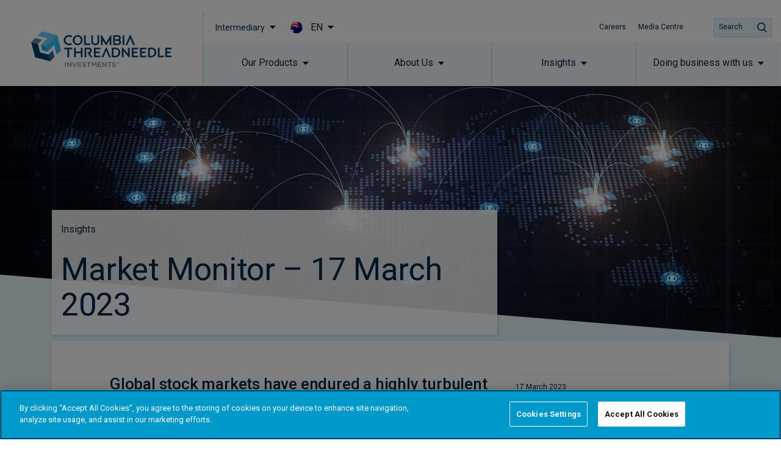

--- FILE ---
content_type: text/css
request_url: https://www.columbiathreadneedle.com/en/au/intermediary/wp-content/plugins/elementor/assets/css/frontend.min.css?ver=3.10.2
body_size: 19060
content:
/*! elementor - v3.10.2 - 29-01-2023 */
@charset "UTF-8";.dialog-widget-content{background-color:#fff;position:absolute;border-radius:3px;box-shadow:2px 8px 23px 3px rgba(0,0,0,.2);overflow:hidden}.dialog-message{font-size:12px;line-height:1.5;box-sizing:border-box}.dialog-type-lightbox{position:fixed;height:100%;width:100%;bottom:0;left:0;background-color:rgba(0,0,0,.8);z-index:9999;-webkit-user-select:none;-moz-user-select:none;user-select:none}.dialog-type-lightbox .dialog-widget-content{margin:auto;width:375px}.dialog-type-lightbox .dialog-header{font-size:15px;color:#495157;padding:30px 0 10px;font-weight:500}.dialog-type-lightbox .dialog-message{padding:0 30px 30px;min-height:50px}.dialog-type-lightbox:not(.elementor-popup-modal) .dialog-header,.dialog-type-lightbox:not(.elementor-popup-modal) .dialog-message{text-align:center}.dialog-type-lightbox .dialog-buttons-wrapper{border-top:1px solid #e6e9ec;text-align:center}.dialog-type-lightbox .dialog-buttons-wrapper>.dialog-button{font-family:Roboto,Arial,Helvetica,Verdana,sans-serif;width:50%;border:none;background:none;color:#6d7882;font-size:15px;cursor:pointer;padding:13px 0;outline:0}.dialog-type-lightbox .dialog-buttons-wrapper>.dialog-button:hover{background-color:#f4f6f7}.dialog-type-lightbox .dialog-buttons-wrapper>.dialog-button.dialog-ok{color:#b01b1b}.dialog-type-lightbox .dialog-buttons-wrapper>.dialog-button.dialog-take_over{color:#39b54a}.dialog-type-lightbox .dialog-buttons-wrapper>.dialog-button:active{background-color:rgba(230,233,236,.5)}.dialog-type-lightbox .dialog-buttons-wrapper>.dialog-button::-moz-focus-inner{border:0}.dialog-close-button{cursor:pointer;position:absolute;margin-top:15px;right:15px;font-size:15px;line-height:1}.dialog-close-button:not(:hover){opacity:.4}.dialog-alert-widget .dialog-buttons-wrapper>button{width:100%}.dialog-confirm-widget .dialog-button:first-child{border-right:1px solid #e6e9ec}#elementor-change-exit-preference-dialog .dialog-message a{cursor:pointer}#elementor-change-exit-preference-dialog .dialog-message>div{margin-bottom:10px}#elementor-change-exit-preference-dialog .dialog-ok{color:#39b54a}#e-experiments-dependency-dialog .dialog-confirm-header{font-weight:600}#e-experiments-dependency-dialog .dialog-ok,#e-kit-elements-defaults-create-dialog .dialog-ok{color:#39b54a}#e-kit-elements-defaults-create-dialog label{display:flex;align-items:center;justify-content:center;gap:10px;margin-top:20px}.dialog-prevent-scroll{overflow:hidden;max-height:100vh}@media (min-width:1024px){body.admin-bar .dialog-lightbox-widget{height:calc(100vh - 32px)}}@media (max-width:1024px){body.admin-bar .dialog-type-lightbox{position:sticky;height:100vh}}.elementor-aspect-ratio-219 .elementor-fit-aspect-ratio{padding-bottom:42.8571%}.elementor-aspect-ratio-169 .elementor-fit-aspect-ratio{padding-bottom:56.25%}.elementor-aspect-ratio-43 .elementor-fit-aspect-ratio{padding-bottom:75%}.elementor-aspect-ratio-32 .elementor-fit-aspect-ratio{padding-bottom:66.6666%}.elementor-aspect-ratio-11 .elementor-fit-aspect-ratio{padding-bottom:100%}.elementor-aspect-ratio-916 .elementor-fit-aspect-ratio{padding-bottom:177.8%}.elementor-fit-aspect-ratio{position:relative;height:0}.elementor-fit-aspect-ratio iframe{position:absolute;top:0;left:0;height:100%;width:100%;border:0;background-color:#000}.elementor-fit-aspect-ratio video{width:100%}.flatpickr-calendar{width:280px}.flatpickr-calendar .flatpickr-current-month span.cur-month{font-weight:300}.flatpickr-calendar .dayContainer{width:280px;min-width:280px;max-width:280px}.flatpickr-calendar .flatpickr-days{width:280px}.flatpickr-calendar .flatpickr-day{max-width:37px;height:37px;line-height:37px}.elementor-templates-modal .dialog-widget-content{font-family:Roboto,Arial,Helvetica,Verdana,sans-serif;background-color:#f1f3f5;width:100%}@media (max-width:1439px){.elementor-templates-modal .dialog-widget-content{max-width:990px}}@media (min-width:1440px){.elementor-templates-modal .dialog-widget-content{max-width:1200px}}.elementor-templates-modal .dialog-header{padding:0;background-color:#fff;box-shadow:0 0 8px rgba(0,0,0,.1);position:relative;z-index:1}.elementor-templates-modal .dialog-buttons-wrapper{background-color:#fff;border:none;display:none;justify-content:flex-end;padding:5px;box-shadow:0 0 8px rgba(0,0,0,.1);position:relative}.elementor-templates-modal .dialog-buttons-wrapper .elementor-button{height:40px;margin-left:5px}.elementor-templates-modal .dialog-buttons-wrapper .elementor-button-success{padding:12px 36px;color:#fff;width:auto;font-size:15px}.elementor-templates-modal .dialog-buttons-wrapper .elementor-button-success:hover{background-color:#39b54a}.elementor-templates-modal .dialog-message{height:750px;max-height:85vh;overflow-y:scroll;padding-top:25px}.elementor-templates-modal .dialog-content{height:100%}.elementor-templates-modal .dialog-loading{display:none}.elementor-templates-modal__header{display:flex;align-items:center;justify-content:space-between;height:50px}.elementor-templates-modal__header__logo{line-height:1;text-transform:uppercase;font-weight:700;cursor:pointer}.elementor-templates-modal__header__logo-area{text-align:left;padding-left:15px}.elementor-templates-modal__header__logo-area>*{display:flex;align-items:center}.elementor-templates-modal__header__logo__icon-wrapper{margin-right:10px;font-size:12px}.elementor-templates-modal__header__logo__title{padding-top:2px}.elementor-templates-modal__header__items-area{display:flex;flex-direction:row-reverse}.elementor-templates-modal__header__item{position:relative;display:flex;align-items:center;justify-content:center;box-sizing:content-box}.elementor-templates-modal__header__item>i{font-size:20px;transition:all .3s;cursor:pointer}.elementor-templates-modal__header__item>i:not(:hover){color:#a4afb7}.elementor-templates-modal__header__close--normal{width:47px;border-left:1px solid #e6e9ec}.elementor-templates-modal__header__close--normal i{font-size:18px}.elementor-templates-modal__header__close--skip{padding:10px 10px 10px 20px;margin-right:10px;color:#fff;background-color:#a4afb7;font-size:11px;font-weight:400;line-height:1;text-transform:uppercase;border-radius:2px;cursor:pointer}.elementor-templates-modal__header__close--skip>i{font-size:inherit;padding-left:10px;margin-left:15px;border-left:1px solid}.elementor-templates-modal__header__close--skip>i:not(:hover){color:#fff}.elementor-templates-modal__sidebar{flex-shrink:0;width:25%;background-color:hsla(0,0%,100%,.3)}.elementor-templates-modal__content{flex-grow:1;box-shadow:inset 0 0 13px rgba(0,0,0,.05)}#wpadminbar #wp-admin-bar-elementor_edit_page .elementor-general-section+.elementor-second-section{border-top:1px solid #464b50;margin-top:6px}.elementor-hidden{display:none}.elementor-screen-only,.screen-reader-text,.screen-reader-text span,.ui-helper-hidden-accessible{position:absolute;top:-10000em;width:1px;height:1px;margin:-1px;padding:0;overflow:hidden;clip:rect(0,0,0,0);border:0}.elementor-clearfix:after{content:"";display:block;clear:both;width:0;height:0}.e-logo-wrapper{background:#93003c;display:inline-block;padding:.75em;border-radius:50%;line-height:1}.e-logo-wrapper i{color:#fff;font-size:1em}#e-enable-unfiltered-files-dialog-import-template .dialog-confirm-ok{color:#39b54a}#e-enable-unfiltered-files-dialog-import-template .dialog-confirm-cancel{color:#b01b1b}.elementor{-webkit-hyphens:manual;hyphens:manual}.elementor *,.elementor :after,.elementor :before{box-sizing:border-box}.elementor a{box-shadow:none;text-decoration:none}.elementor hr{margin:0;background-color:transparent}.elementor img{height:auto;max-width:100%;border:none;border-radius:0;box-shadow:none}.elementor .elementor-widget:not(.elementor-widget-text-editor):not(.elementor-widget-theme-post-content) figure{margin:0}.elementor embed,.elementor iframe,.elementor object,.elementor video{max-width:100%;width:100%;margin:0;line-height:1;border:none}.elementor .elementor-custom-embed{line-height:0}.elementor .elementor-background,.elementor .elementor-background-holder,.elementor .elementor-background-video-container{height:100%;width:100%;top:0;left:0;position:absolute;overflow:hidden;z-index:0;direction:ltr}.elementor .elementor-background-video-container{transition:opacity 1s;pointer-events:none}.elementor .elementor-background-video-container.elementor-loading{opacity:0}.elementor .elementor-background-video-embed{max-width:none}.elementor .elementor-background-video,.elementor .elementor-background-video-embed,.elementor .elementor-background-video-hosted{position:absolute;top:50%;left:50%;transform:translate(-50%,-50%)}.elementor .elementor-background-video{max-width:none}.elementor .elementor-html5-video{-o-object-fit:cover;object-fit:cover}.elementor .elementor-background-overlay,.elementor .elementor-background-slideshow{height:100%;width:100%;top:0;left:0;position:absolute}.elementor .elementor-background-slideshow{z-index:0}.elementor .elementor-background-slideshow__slide__image{width:100%;height:100%;background-position:50%;background-size:cover}.e-con-inner>.elementor-element.elementor-absolute,.e-con>.elementor-element.elementor-absolute,.elementor-widget-wrap>.elementor-element.elementor-absolute{position:absolute}.e-con-inner>.elementor-element.elementor-fixed,.e-con>.elementor-element.elementor-fixed,.elementor-widget-wrap>.elementor-element.elementor-fixed{position:fixed}.elementor-widget-wrap .elementor-element.elementor-widget__width-auto,.elementor-widget-wrap .elementor-element.elementor-widget__width-initial{max-width:100%}@media (max-width:1024px){.elementor-widget-wrap .elementor-element.elementor-widget-tablet__width-auto,.elementor-widget-wrap .elementor-element.elementor-widget-tablet__width-initial{max-width:100%}}@media (max-width:767px){.elementor-widget-wrap .elementor-element.elementor-widget-mobile__width-auto,.elementor-widget-wrap .elementor-element.elementor-widget-mobile__width-initial{max-width:100%}}.elementor-element{--flex-direction:initial;--flex-wrap:initial;--justify-content:initial;--align-items:initial;--align-content:initial;--gap:initial;--flex-basis:initial;--flex-grow:initial;--flex-shrink:initial;--order:initial;--align-self:initial;flex-basis:var(--flex-basis);flex-grow:var(--flex-grow);flex-shrink:var(--flex-shrink);order:var(--order);align-self:var(--align-self)}.elementor-element.elementor-absolute,.elementor-element.elementor-fixed{z-index:1}.elementor-element:where(.e-con-full,.elementor-widget){flex-direction:var(--flex-direction);flex-wrap:var(--flex-wrap);justify-content:var(--justify-content);align-items:var(--align-items);align-content:var(--align-content);gap:var(--gap)}.elementor-invisible{visibility:hidden}.elementor-align-center{text-align:center}.elementor-align-center .elementor-button{width:auto}.elementor-align-right{text-align:right}.elementor-align-right .elementor-button{width:auto}.elementor-align-left{text-align:left}.elementor-align-left .elementor-button{width:auto}.elementor-align-justify .elementor-button{width:100%}.elementor-custom-embed-play{position:absolute;top:50%;left:50%;transform:translate(-50%,-50%)}.elementor-custom-embed-play i{font-size:100px;color:#fff;text-shadow:1px 0 6px rgba(0,0,0,.3)}.elementor-custom-embed-play svg{height:100px;width:100px;fill:#fff;filter:drop-shadow(1px 0 6px rgba(0,0,0,.3))}.elementor-custom-embed-play i,.elementor-custom-embed-play svg{opacity:.8;transition:all .5s}.elementor-custom-embed-play.elementor-playing i{font-family:eicons}.elementor-custom-embed-play.elementor-playing i:before{content:"\e8fb"}.elementor-custom-embed-play.elementor-playing i,.elementor-custom-embed-play.elementor-playing svg{animation:eicon-spin 2s linear infinite}.elementor-tag{display:inline-flex}.elementor-ken-burns{transition-property:transform;transition-duration:10s;transition-timing-function:linear}.elementor-ken-burns--out{transform:scale(1.3)}.elementor-ken-burns--active{transition-duration:20s}.elementor-ken-burns--active.elementor-ken-burns--out{transform:scale(1)}.elementor-ken-burns--active.elementor-ken-burns--in{transform:scale(1.3)}@media (min-width:-1px){.elementor-widescreen-align-center{text-align:center}.elementor-widescreen-align-center .elementor-button{width:auto}.elementor-widescreen-align-right{text-align:right}.elementor-widescreen-align-right .elementor-button{width:auto}.elementor-widescreen-align-left{text-align:left}.elementor-widescreen-align-left .elementor-button{width:auto}.elementor-widescreen-align-justify .elementor-button{width:100%}}@media (max-width:-1px){.elementor-laptop-align-center{text-align:center}.elementor-laptop-align-center .elementor-button{width:auto}.elementor-laptop-align-right{text-align:right}.elementor-laptop-align-right .elementor-button{width:auto}.elementor-laptop-align-left{text-align:left}.elementor-laptop-align-left .elementor-button{width:auto}.elementor-laptop-align-justify .elementor-button{width:100%}}@media (max-width:-1px){.elementor-tablet_extra-align-center{text-align:center}.elementor-tablet_extra-align-center .elementor-button{width:auto}.elementor-tablet_extra-align-right{text-align:right}.elementor-tablet_extra-align-right .elementor-button{width:auto}.elementor-tablet_extra-align-left{text-align:left}.elementor-tablet_extra-align-left .elementor-button{width:auto}.elementor-tablet_extra-align-justify .elementor-button{width:100%}}@media (max-width:1024px){.elementor-tablet-align-center{text-align:center}.elementor-tablet-align-center .elementor-button{width:auto}.elementor-tablet-align-right{text-align:right}.elementor-tablet-align-right .elementor-button{width:auto}.elementor-tablet-align-left{text-align:left}.elementor-tablet-align-left .elementor-button{width:auto}.elementor-tablet-align-justify .elementor-button{width:100%}}@media (max-width:-1px){.elementor-mobile_extra-align-center{text-align:center}.elementor-mobile_extra-align-center .elementor-button{width:auto}.elementor-mobile_extra-align-right{text-align:right}.elementor-mobile_extra-align-right .elementor-button{width:auto}.elementor-mobile_extra-align-left{text-align:left}.elementor-mobile_extra-align-left .elementor-button{width:auto}.elementor-mobile_extra-align-justify .elementor-button{width:100%}}@media (max-width:767px){.elementor-mobile-align-center{text-align:center}.elementor-mobile-align-center .elementor-button{width:auto}.elementor-mobile-align-right{text-align:right}.elementor-mobile-align-right .elementor-button{width:auto}.elementor-mobile-align-left{text-align:left}.elementor-mobile-align-left .elementor-button{width:auto}.elementor-mobile-align-justify .elementor-button{width:100%}}:root{--page-title-display:block}.elementor-page-title,h1.entry-title{display:var(--page-title-display)}@keyframes eicon-spin{0%{transform:rotate(0deg)}to{transform:rotate(359deg)}}.eicon-animation-spin{animation:eicon-spin 2s linear infinite}.elementor-section{position:relative}.elementor-section .elementor-container{display:flex;margin-right:auto;margin-left:auto;position:relative}@media (max-width:1024px){.elementor-section .elementor-container{flex-wrap:wrap}}.elementor-section.elementor-section-boxed>.elementor-container{max-width:1140px}.elementor-section.elementor-section-stretched{position:relative;width:100%}.elementor-section.elementor-section-items-top>.elementor-container{align-items:flex-start}.elementor-section.elementor-section-items-middle>.elementor-container{align-items:center}.elementor-section.elementor-section-items-bottom>.elementor-container{align-items:flex-end}@media (min-width:768px){.elementor-section.elementor-section-height-full{height:100vh}.elementor-section.elementor-section-height-full>.elementor-container{height:100%}}.elementor-bc-flex-widget .elementor-section-content-top>.elementor-container>.elementor-column>.elementor-widget-wrap{align-items:flex-start}.elementor-bc-flex-widget .elementor-section-content-middle>.elementor-container>.elementor-column>.elementor-widget-wrap{align-items:center}.elementor-bc-flex-widget .elementor-section-content-bottom>.elementor-container>.elementor-column>.elementor-widget-wrap{align-items:flex-end}.elementor-row{width:100%;display:flex}@media (max-width:1024px){.elementor-row{flex-wrap:wrap}}.elementor-widget-wrap{position:relative;width:100%;flex-wrap:wrap;align-content:flex-start}.elementor:not(.elementor-bc-flex-widget) .elementor-widget-wrap{display:flex}.elementor-widget-wrap>.elementor-element{width:100%}.elementor-widget-wrap.e-swiper-container{width:calc(100% - (var(--e-column-margin-left, 0px) + var(--e-column-margin-right, 0px)))}.elementor-widget{position:relative}.elementor-widget:not(:last-child){margin-bottom:20px}.elementor-widget:not(:last-child).elementor-absolute,.elementor-widget:not(:last-child).elementor-widget__width-auto,.elementor-widget:not(:last-child).elementor-widget__width-initial{margin-bottom:0}.elementor-column{position:relative;min-height:1px;display:flex}.elementor-column-wrap{width:100%;position:relative;display:flex}.elementor-column-gap-narrow>.elementor-column>.elementor-element-populated{padding:5px}.elementor-column-gap-default>.elementor-column>.elementor-element-populated{padding:10px}.elementor-column-gap-extended>.elementor-column>.elementor-element-populated{padding:15px}.elementor-column-gap-wide>.elementor-column>.elementor-element-populated{padding:20px}.elementor-column-gap-wider>.elementor-column>.elementor-element-populated{padding:30px}.elementor-inner-section .elementor-column-gap-no .elementor-element-populated{padding:0}@media (min-width:768px){.elementor-column.elementor-col-10,.elementor-column[data-col="10"]{width:10%}.elementor-column.elementor-col-11,.elementor-column[data-col="11"]{width:11.111%}.elementor-column.elementor-col-12,.elementor-column[data-col="12"]{width:12.5%}.elementor-column.elementor-col-14,.elementor-column[data-col="14"]{width:14.285%}.elementor-column.elementor-col-16,.elementor-column[data-col="16"]{width:16.666%}.elementor-column.elementor-col-20,.elementor-column[data-col="20"]{width:20%}.elementor-column.elementor-col-25,.elementor-column[data-col="25"]{width:25%}.elementor-column.elementor-col-30,.elementor-column[data-col="30"]{width:30%}.elementor-column.elementor-col-33,.elementor-column[data-col="33"]{width:33.333%}.elementor-column.elementor-col-40,.elementor-column[data-col="40"]{width:40%}.elementor-column.elementor-col-50,.elementor-column[data-col="50"]{width:50%}.elementor-column.elementor-col-60,.elementor-column[data-col="60"]{width:60%}.elementor-column.elementor-col-66,.elementor-column[data-col="66"]{width:66.666%}.elementor-column.elementor-col-70,.elementor-column[data-col="70"]{width:70%}.elementor-column.elementor-col-75,.elementor-column[data-col="75"]{width:75%}.elementor-column.elementor-col-80,.elementor-column[data-col="80"]{width:80%}.elementor-column.elementor-col-83,.elementor-column[data-col="83"]{width:83.333%}.elementor-column.elementor-col-90,.elementor-column[data-col="90"]{width:90%}.elementor-column.elementor-col-100,.elementor-column[data-col="100"]{width:100%}}@media (max-width:479px){.elementor-column.elementor-xs-10{width:10%}.elementor-column.elementor-xs-11{width:11.111%}.elementor-column.elementor-xs-12{width:12.5%}.elementor-column.elementor-xs-14{width:14.285%}.elementor-column.elementor-xs-16{width:16.666%}.elementor-column.elementor-xs-20{width:20%}.elementor-column.elementor-xs-25{width:25%}.elementor-column.elementor-xs-30{width:30%}.elementor-column.elementor-xs-33{width:33.333%}.elementor-column.elementor-xs-40{width:40%}.elementor-column.elementor-xs-50{width:50%}.elementor-column.elementor-xs-60{width:60%}.elementor-column.elementor-xs-66{width:66.666%}.elementor-column.elementor-xs-70{width:70%}.elementor-column.elementor-xs-75{width:75%}.elementor-column.elementor-xs-80{width:80%}.elementor-column.elementor-xs-83{width:83.333%}.elementor-column.elementor-xs-90{width:90%}.elementor-column.elementor-xs-100{width:100%}}@media (max-width:767px){.elementor-column.elementor-sm-10{width:10%}.elementor-column.elementor-sm-11{width:11.111%}.elementor-column.elementor-sm-12{width:12.5%}.elementor-column.elementor-sm-14{width:14.285%}.elementor-column.elementor-sm-16{width:16.666%}.elementor-column.elementor-sm-20{width:20%}.elementor-column.elementor-sm-25{width:25%}.elementor-column.elementor-sm-30{width:30%}.elementor-column.elementor-sm-33{width:33.333%}.elementor-column.elementor-sm-40{width:40%}.elementor-column.elementor-sm-50{width:50%}.elementor-column.elementor-sm-60{width:60%}.elementor-column.elementor-sm-66{width:66.666%}.elementor-column.elementor-sm-70{width:70%}.elementor-column.elementor-sm-75{width:75%}.elementor-column.elementor-sm-80{width:80%}.elementor-column.elementor-sm-83{width:83.333%}.elementor-column.elementor-sm-90{width:90%}.elementor-column.elementor-sm-100{width:100%}}@media (min-width:768px) and (max-width:1024px){.elementor-column.elementor-md-10{width:10%}.elementor-column.elementor-md-11{width:11.111%}.elementor-column.elementor-md-12{width:12.5%}.elementor-column.elementor-md-14{width:14.285%}.elementor-column.elementor-md-16{width:16.666%}.elementor-column.elementor-md-20{width:20%}.elementor-column.elementor-md-25{width:25%}.elementor-column.elementor-md-30{width:30%}.elementor-column.elementor-md-33{width:33.333%}.elementor-column.elementor-md-40{width:40%}.elementor-column.elementor-md-50{width:50%}.elementor-column.elementor-md-60{width:60%}.elementor-column.elementor-md-66{width:66.666%}.elementor-column.elementor-md-70{width:70%}.elementor-column.elementor-md-75{width:75%}.elementor-column.elementor-md-80{width:80%}.elementor-column.elementor-md-83{width:83.333%}.elementor-column.elementor-md-90{width:90%}.elementor-column.elementor-md-100{width:100%}}@media (min-width:-1px){.elementor-reverse-widescreen>.elementor-container>:first-child{order:10}.elementor-reverse-widescreen>.elementor-container>:nth-child(2){order:9}.elementor-reverse-widescreen>.elementor-container>:nth-child(3){order:8}.elementor-reverse-widescreen>.elementor-container>:nth-child(4){order:7}.elementor-reverse-widescreen>.elementor-container>:nth-child(5){order:6}.elementor-reverse-widescreen>.elementor-container>:nth-child(6){order:5}.elementor-reverse-widescreen>.elementor-container>:nth-child(7){order:4}.elementor-reverse-widescreen>.elementor-container>:nth-child(8){order:3}.elementor-reverse-widescreen>.elementor-container>:nth-child(9){order:2}.elementor-reverse-widescreen>.elementor-container>:nth-child(10){order:1}}@media (min-width:1025px) and (max-width:-1px){.elementor-reverse-laptop>.elementor-container>:first-child{order:10}.elementor-reverse-laptop>.elementor-container>:nth-child(2){order:9}.elementor-reverse-laptop>.elementor-container>:nth-child(3){order:8}.elementor-reverse-laptop>.elementor-container>:nth-child(4){order:7}.elementor-reverse-laptop>.elementor-container>:nth-child(5){order:6}.elementor-reverse-laptop>.elementor-container>:nth-child(6){order:5}.elementor-reverse-laptop>.elementor-container>:nth-child(7){order:4}.elementor-reverse-laptop>.elementor-container>:nth-child(8){order:3}.elementor-reverse-laptop>.elementor-container>:nth-child(9){order:2}.elementor-reverse-laptop>.elementor-container>:nth-child(10){order:1}}@media (min-width:-1px) and (max-width:-1px){.elementor-reverse-laptop>.elementor-container>:first-child{order:10}.elementor-reverse-laptop>.elementor-container>:nth-child(2){order:9}.elementor-reverse-laptop>.elementor-container>:nth-child(3){order:8}.elementor-reverse-laptop>.elementor-container>:nth-child(4){order:7}.elementor-reverse-laptop>.elementor-container>:nth-child(5){order:6}.elementor-reverse-laptop>.elementor-container>:nth-child(6){order:5}.elementor-reverse-laptop>.elementor-container>:nth-child(7){order:4}.elementor-reverse-laptop>.elementor-container>:nth-child(8){order:3}.elementor-reverse-laptop>.elementor-container>:nth-child(9){order:2}.elementor-reverse-laptop>.elementor-container>:nth-child(10){order:1}}@media (min-width:1025px) and (max-width:-1px){.elementor-reverse-laptop>.elementor-container>:first-child,.elementor-reverse-laptop>.elementor-container>:nth-child(2),.elementor-reverse-laptop>.elementor-container>:nth-child(3),.elementor-reverse-laptop>.elementor-container>:nth-child(4),.elementor-reverse-laptop>.elementor-container>:nth-child(5),.elementor-reverse-laptop>.elementor-container>:nth-child(6),.elementor-reverse-laptop>.elementor-container>:nth-child(7),.elementor-reverse-laptop>.elementor-container>:nth-child(8),.elementor-reverse-laptop>.elementor-container>:nth-child(9),.elementor-reverse-laptop>.elementor-container>:nth-child(10){order:0}.elementor-reverse-tablet_extra>.elementor-container>:first-child{order:10}.elementor-reverse-tablet_extra>.elementor-container>:nth-child(2){order:9}.elementor-reverse-tablet_extra>.elementor-container>:nth-child(3){order:8}.elementor-reverse-tablet_extra>.elementor-container>:nth-child(4){order:7}.elementor-reverse-tablet_extra>.elementor-container>:nth-child(5){order:6}.elementor-reverse-tablet_extra>.elementor-container>:nth-child(6){order:5}.elementor-reverse-tablet_extra>.elementor-container>:nth-child(7){order:4}.elementor-reverse-tablet_extra>.elementor-container>:nth-child(8){order:3}.elementor-reverse-tablet_extra>.elementor-container>:nth-child(9){order:2}.elementor-reverse-tablet_extra>.elementor-container>:nth-child(10){order:1}}@media (min-width:768px) and (max-width:1024px){.elementor-reverse-tablet>.elementor-container>:first-child{order:10}.elementor-reverse-tablet>.elementor-container>:nth-child(2){order:9}.elementor-reverse-tablet>.elementor-container>:nth-child(3){order:8}.elementor-reverse-tablet>.elementor-container>:nth-child(4){order:7}.elementor-reverse-tablet>.elementor-container>:nth-child(5){order:6}.elementor-reverse-tablet>.elementor-container>:nth-child(6){order:5}.elementor-reverse-tablet>.elementor-container>:nth-child(7){order:4}.elementor-reverse-tablet>.elementor-container>:nth-child(8){order:3}.elementor-reverse-tablet>.elementor-container>:nth-child(9){order:2}.elementor-reverse-tablet>.elementor-container>:nth-child(10){order:1}}@media (min-width:-1px) and (max-width:1024px){.elementor-reverse-tablet>.elementor-container>:first-child{order:10}.elementor-reverse-tablet>.elementor-container>:nth-child(2){order:9}.elementor-reverse-tablet>.elementor-container>:nth-child(3){order:8}.elementor-reverse-tablet>.elementor-container>:nth-child(4){order:7}.elementor-reverse-tablet>.elementor-container>:nth-child(5){order:6}.elementor-reverse-tablet>.elementor-container>:nth-child(6){order:5}.elementor-reverse-tablet>.elementor-container>:nth-child(7){order:4}.elementor-reverse-tablet>.elementor-container>:nth-child(8){order:3}.elementor-reverse-tablet>.elementor-container>:nth-child(9){order:2}.elementor-reverse-tablet>.elementor-container>:nth-child(10){order:1}}@media (min-width:768px) and (max-width:-1px){.elementor-reverse-tablet>.elementor-container>:first-child,.elementor-reverse-tablet>.elementor-container>:nth-child(2),.elementor-reverse-tablet>.elementor-container>:nth-child(3),.elementor-reverse-tablet>.elementor-container>:nth-child(4),.elementor-reverse-tablet>.elementor-container>:nth-child(5),.elementor-reverse-tablet>.elementor-container>:nth-child(6),.elementor-reverse-tablet>.elementor-container>:nth-child(7),.elementor-reverse-tablet>.elementor-container>:nth-child(8),.elementor-reverse-tablet>.elementor-container>:nth-child(9),.elementor-reverse-tablet>.elementor-container>:nth-child(10){order:0}.elementor-reverse-mobile_extra>.elementor-container>:first-child{order:10}.elementor-reverse-mobile_extra>.elementor-container>:nth-child(2){order:9}.elementor-reverse-mobile_extra>.elementor-container>:nth-child(3){order:8}.elementor-reverse-mobile_extra>.elementor-container>:nth-child(4){order:7}.elementor-reverse-mobile_extra>.elementor-container>:nth-child(5){order:6}.elementor-reverse-mobile_extra>.elementor-container>:nth-child(6){order:5}.elementor-reverse-mobile_extra>.elementor-container>:nth-child(7){order:4}.elementor-reverse-mobile_extra>.elementor-container>:nth-child(8){order:3}.elementor-reverse-mobile_extra>.elementor-container>:nth-child(9){order:2}.elementor-reverse-mobile_extra>.elementor-container>:nth-child(10){order:1}}@media (max-width:767px){.elementor-reverse-mobile>.elementor-container>:first-child{order:10}.elementor-reverse-mobile>.elementor-container>:nth-child(2){order:9}.elementor-reverse-mobile>.elementor-container>:nth-child(3){order:8}.elementor-reverse-mobile>.elementor-container>:nth-child(4){order:7}.elementor-reverse-mobile>.elementor-container>:nth-child(5){order:6}.elementor-reverse-mobile>.elementor-container>:nth-child(6){order:5}.elementor-reverse-mobile>.elementor-container>:nth-child(7){order:4}.elementor-reverse-mobile>.elementor-container>:nth-child(8){order:3}.elementor-reverse-mobile>.elementor-container>:nth-child(9){order:2}.elementor-reverse-mobile>.elementor-container>:nth-child(10){order:1}.elementor-column{width:100%}}ul.elementor-icon-list-items.elementor-inline-items{display:flex;flex-wrap:wrap}ul.elementor-icon-list-items.elementor-inline-items .elementor-inline-item{word-break:break-word}.elementor-grid{display:grid;grid-column-gap:var(--grid-column-gap);grid-row-gap:var(--grid-row-gap)}.elementor-grid .elementor-grid-item{min-width:0}.elementor-grid-0 .elementor-grid{display:inline-block;width:100%;word-spacing:var(--grid-column-gap);margin-bottom:calc(-1 * var(--grid-row-gap))}.elementor-grid-0 .elementor-grid .elementor-grid-item{display:inline-block;margin-bottom:var(--grid-row-gap);word-break:break-word}.elementor-grid-1 .elementor-grid{grid-template-columns:repeat(1,1fr)}.elementor-grid-2 .elementor-grid{grid-template-columns:repeat(2,1fr)}.elementor-grid-3 .elementor-grid{grid-template-columns:repeat(3,1fr)}.elementor-grid-4 .elementor-grid{grid-template-columns:repeat(4,1fr)}.elementor-grid-5 .elementor-grid{grid-template-columns:repeat(5,1fr)}.elementor-grid-6 .elementor-grid{grid-template-columns:repeat(6,1fr)}.elementor-grid-7 .elementor-grid{grid-template-columns:repeat(7,1fr)}.elementor-grid-8 .elementor-grid{grid-template-columns:repeat(8,1fr)}.elementor-grid-9 .elementor-grid{grid-template-columns:repeat(9,1fr)}.elementor-grid-10 .elementor-grid{grid-template-columns:repeat(10,1fr)}.elementor-grid-11 .elementor-grid{grid-template-columns:repeat(11,1fr)}.elementor-grid-12 .elementor-grid{grid-template-columns:repeat(12,1fr)}@media (min-width:-1px){.elementor-grid-widescreen-0 .elementor-grid{display:inline-block;width:100%;word-spacing:var(--grid-column-gap);margin-bottom:calc(-1 * var(--grid-row-gap))}.elementor-grid-widescreen-0 .elementor-grid .elementor-grid-item{display:inline-block;margin-bottom:var(--grid-row-gap);word-break:break-word}.elementor-grid-widescreen-1 .elementor-grid{grid-template-columns:repeat(1,1fr)}.elementor-grid-widescreen-2 .elementor-grid{grid-template-columns:repeat(2,1fr)}.elementor-grid-widescreen-3 .elementor-grid{grid-template-columns:repeat(3,1fr)}.elementor-grid-widescreen-4 .elementor-grid{grid-template-columns:repeat(4,1fr)}.elementor-grid-widescreen-5 .elementor-grid{grid-template-columns:repeat(5,1fr)}.elementor-grid-widescreen-6 .elementor-grid{grid-template-columns:repeat(6,1fr)}.elementor-grid-widescreen-7 .elementor-grid{grid-template-columns:repeat(7,1fr)}.elementor-grid-widescreen-8 .elementor-grid{grid-template-columns:repeat(8,1fr)}.elementor-grid-widescreen-9 .elementor-grid{grid-template-columns:repeat(9,1fr)}.elementor-grid-widescreen-10 .elementor-grid{grid-template-columns:repeat(10,1fr)}.elementor-grid-widescreen-11 .elementor-grid{grid-template-columns:repeat(11,1fr)}.elementor-grid-widescreen-12 .elementor-grid{grid-template-columns:repeat(12,1fr)}}@media (max-width:-1px){.elementor-grid-laptop-0 .elementor-grid{display:inline-block;width:100%;word-spacing:var(--grid-column-gap);margin-bottom:calc(-1 * var(--grid-row-gap))}.elementor-grid-laptop-0 .elementor-grid .elementor-grid-item{display:inline-block;margin-bottom:var(--grid-row-gap);word-break:break-word}.elementor-grid-laptop-1 .elementor-grid{grid-template-columns:repeat(1,1fr)}.elementor-grid-laptop-2 .elementor-grid{grid-template-columns:repeat(2,1fr)}.elementor-grid-laptop-3 .elementor-grid{grid-template-columns:repeat(3,1fr)}.elementor-grid-laptop-4 .elementor-grid{grid-template-columns:repeat(4,1fr)}.elementor-grid-laptop-5 .elementor-grid{grid-template-columns:repeat(5,1fr)}.elementor-grid-laptop-6 .elementor-grid{grid-template-columns:repeat(6,1fr)}.elementor-grid-laptop-7 .elementor-grid{grid-template-columns:repeat(7,1fr)}.elementor-grid-laptop-8 .elementor-grid{grid-template-columns:repeat(8,1fr)}.elementor-grid-laptop-9 .elementor-grid{grid-template-columns:repeat(9,1fr)}.elementor-grid-laptop-10 .elementor-grid{grid-template-columns:repeat(10,1fr)}.elementor-grid-laptop-11 .elementor-grid{grid-template-columns:repeat(11,1fr)}.elementor-grid-laptop-12 .elementor-grid{grid-template-columns:repeat(12,1fr)}}@media (max-width:-1px){.elementor-grid-tablet_extra-0 .elementor-grid{display:inline-block;width:100%;word-spacing:var(--grid-column-gap);margin-bottom:calc(-1 * var(--grid-row-gap))}.elementor-grid-tablet_extra-0 .elementor-grid .elementor-grid-item{display:inline-block;margin-bottom:var(--grid-row-gap);word-break:break-word}.elementor-grid-tablet_extra-1 .elementor-grid{grid-template-columns:repeat(1,1fr)}.elementor-grid-tablet_extra-2 .elementor-grid{grid-template-columns:repeat(2,1fr)}.elementor-grid-tablet_extra-3 .elementor-grid{grid-template-columns:repeat(3,1fr)}.elementor-grid-tablet_extra-4 .elementor-grid{grid-template-columns:repeat(4,1fr)}.elementor-grid-tablet_extra-5 .elementor-grid{grid-template-columns:repeat(5,1fr)}.elementor-grid-tablet_extra-6 .elementor-grid{grid-template-columns:repeat(6,1fr)}.elementor-grid-tablet_extra-7 .elementor-grid{grid-template-columns:repeat(7,1fr)}.elementor-grid-tablet_extra-8 .elementor-grid{grid-template-columns:repeat(8,1fr)}.elementor-grid-tablet_extra-9 .elementor-grid{grid-template-columns:repeat(9,1fr)}.elementor-grid-tablet_extra-10 .elementor-grid{grid-template-columns:repeat(10,1fr)}.elementor-grid-tablet_extra-11 .elementor-grid{grid-template-columns:repeat(11,1fr)}.elementor-grid-tablet_extra-12 .elementor-grid{grid-template-columns:repeat(12,1fr)}}@media (max-width:1024px){.elementor-grid-tablet-0 .elementor-grid{display:inline-block;width:100%;word-spacing:var(--grid-column-gap);margin-bottom:calc(-1 * var(--grid-row-gap))}.elementor-grid-tablet-0 .elementor-grid .elementor-grid-item{display:inline-block;margin-bottom:var(--grid-row-gap);word-break:break-word}.elementor-grid-tablet-1 .elementor-grid{grid-template-columns:repeat(1,1fr)}.elementor-grid-tablet-2 .elementor-grid{grid-template-columns:repeat(2,1fr)}.elementor-grid-tablet-3 .elementor-grid{grid-template-columns:repeat(3,1fr)}.elementor-grid-tablet-4 .elementor-grid{grid-template-columns:repeat(4,1fr)}.elementor-grid-tablet-5 .elementor-grid{grid-template-columns:repeat(5,1fr)}.elementor-grid-tablet-6 .elementor-grid{grid-template-columns:repeat(6,1fr)}.elementor-grid-tablet-7 .elementor-grid{grid-template-columns:repeat(7,1fr)}.elementor-grid-tablet-8 .elementor-grid{grid-template-columns:repeat(8,1fr)}.elementor-grid-tablet-9 .elementor-grid{grid-template-columns:repeat(9,1fr)}.elementor-grid-tablet-10 .elementor-grid{grid-template-columns:repeat(10,1fr)}.elementor-grid-tablet-11 .elementor-grid{grid-template-columns:repeat(11,1fr)}.elementor-grid-tablet-12 .elementor-grid{grid-template-columns:repeat(12,1fr)}}@media (max-width:-1px){.elementor-grid-mobile_extra-0 .elementor-grid{display:inline-block;width:100%;word-spacing:var(--grid-column-gap);margin-bottom:calc(-1 * var(--grid-row-gap))}.elementor-grid-mobile_extra-0 .elementor-grid .elementor-grid-item{display:inline-block;margin-bottom:var(--grid-row-gap);word-break:break-word}.elementor-grid-mobile_extra-1 .elementor-grid{grid-template-columns:repeat(1,1fr)}.elementor-grid-mobile_extra-2 .elementor-grid{grid-template-columns:repeat(2,1fr)}.elementor-grid-mobile_extra-3 .elementor-grid{grid-template-columns:repeat(3,1fr)}.elementor-grid-mobile_extra-4 .elementor-grid{grid-template-columns:repeat(4,1fr)}.elementor-grid-mobile_extra-5 .elementor-grid{grid-template-columns:repeat(5,1fr)}.elementor-grid-mobile_extra-6 .elementor-grid{grid-template-columns:repeat(6,1fr)}.elementor-grid-mobile_extra-7 .elementor-grid{grid-template-columns:repeat(7,1fr)}.elementor-grid-mobile_extra-8 .elementor-grid{grid-template-columns:repeat(8,1fr)}.elementor-grid-mobile_extra-9 .elementor-grid{grid-template-columns:repeat(9,1fr)}.elementor-grid-mobile_extra-10 .elementor-grid{grid-template-columns:repeat(10,1fr)}.elementor-grid-mobile_extra-11 .elementor-grid{grid-template-columns:repeat(11,1fr)}.elementor-grid-mobile_extra-12 .elementor-grid{grid-template-columns:repeat(12,1fr)}}@media (max-width:767px){.elementor-grid-mobile-0 .elementor-grid{display:inline-block;width:100%;word-spacing:var(--grid-column-gap);margin-bottom:calc(-1 * var(--grid-row-gap))}.elementor-grid-mobile-0 .elementor-grid .elementor-grid-item{display:inline-block;margin-bottom:var(--grid-row-gap);word-break:break-word}.elementor-grid-mobile-1 .elementor-grid{grid-template-columns:repeat(1,1fr)}.elementor-grid-mobile-2 .elementor-grid{grid-template-columns:repeat(2,1fr)}.elementor-grid-mobile-3 .elementor-grid{grid-template-columns:repeat(3,1fr)}.elementor-grid-mobile-4 .elementor-grid{grid-template-columns:repeat(4,1fr)}.elementor-grid-mobile-5 .elementor-grid{grid-template-columns:repeat(5,1fr)}.elementor-grid-mobile-6 .elementor-grid{grid-template-columns:repeat(6,1fr)}.elementor-grid-mobile-7 .elementor-grid{grid-template-columns:repeat(7,1fr)}.elementor-grid-mobile-8 .elementor-grid{grid-template-columns:repeat(8,1fr)}.elementor-grid-mobile-9 .elementor-grid{grid-template-columns:repeat(9,1fr)}.elementor-grid-mobile-10 .elementor-grid{grid-template-columns:repeat(10,1fr)}.elementor-grid-mobile-11 .elementor-grid{grid-template-columns:repeat(11,1fr)}.elementor-grid-mobile-12 .elementor-grid{grid-template-columns:repeat(12,1fr)}}@media (min-width:1025px){#elementor-device-mode:after{content:"desktop"}}@media (min-width:-1px){#elementor-device-mode:after{content:"widescreen"}}@media (max-width:-1px){#elementor-device-mode:after{content:"laptop";content:"tablet_extra"}}@media (max-width:1024px){#elementor-device-mode:after{content:"tablet"}}@media (max-width:-1px){#elementor-device-mode:after{content:"mobile_extra"}}@media (max-width:767px){#elementor-device-mode:after{content:"mobile"}}.e-con{--border-radius:0;--display:flex;--flex-direction:column;--flex-basis:auto;--flex-grow:0;--flex-shrink:1;--container-widget-height:initial;--container-widget-flex-grow:0;--container-widget-align-self:initial;--content-width:Min(100%,var(--container-max-width,1140px));--width:100%;--min-height:initial;--height:auto;--text-align:initial;--margin-top:0;--margin-right:0;--margin-bottom:0;--margin-left:0;--padding-top:var(--container-default-padding-top,10px);--padding-right:var(--container-default-padding-right,10px);--padding-bottom:var(--container-default-padding-bottom,10px);--padding-left:var(--container-default-padding-left,10px);--position:relative;--z-index:revert;--overflow:visible;--gap:var(--widgets-spacing,20px);--overlay-mix-blend-mode:initial;--overlay-opacity:1;--overlay-transition:0.3s;position:var(--position);flex:var(--flex-grow) var(--flex-shrink) var(--flex-basis);width:var(--width);min-width:0;min-height:var(--min-height);height:var(--height);border-radius:var(--border-radius);margin:var(--margin-top) var(--margin-right) var(--margin-bottom) var(--margin-left);padding-left:var(--padding-left);padding-right:var(--padding-right);z-index:var(--z-index);overflow:var(--overflow);transition:background var(--background-transition,.3s),border var(--border-transition,.3s),box-shadow var(--border-transition,.3s),transform var(--e-con-transform-transition-duration,.4s)}.e-con-full,.e-con>.e-con-inner{flex-direction:var(--flex-direction);text-align:var(--text-align);padding-top:var(--padding-top);padding-bottom:var(--padding-bottom)}.e-con,.e-con>.e-con-inner{display:var(--display)}.e-con-boxed{flex-direction:column;text-align:initial;flex-wrap:nowrap;justify-content:normal;align-items:normal;align-content:normal;gap:initial}.e-con>.e-con-inner{flex-wrap:var(--flex-wrap);justify-content:var(--justify-content);align-items:var(--align-items);align-content:var(--align-content);gap:var(--gap);width:100%;max-width:var(--content-width);margin:0 auto;padding-inline:0;height:100%;flex-basis:auto;flex-grow:1;flex-shrink:1;align-self:auto}:is(.elementor-section-wrap,[data-elementor-id])>.e-con{--margin-right:auto;--margin-left:auto;max-width:min(100%,var(--width))}.e-con .elementor-widget.elementor-widget{margin-bottom:0}.e-con:before,.e-con>.e-con-inner>.elementor-background-slideshow:before,.e-con>.e-con-inner>.elementor-background-video-container:before,.e-con>.elementor-background-slideshow:before,.e-con>.elementor-background-video-container:before,.e-con>.elementor-motion-effects-container>.elementor-motion-effects-layer:before{content:var(--background-overlay);display:block;position:absolute;width:100%;height:100%;left:0;top:0;mix-blend-mode:var(--overlay-mix-blend-mode);opacity:var(--overlay-opacity);transition:var(--overlay-transition,.3s);border-radius:var(--border-radius)}.e-con:before{transition:background var(--overlay-transition,.3s),border-radius var(--border-transition,.3s),opacity var(--overlay-transition,.3s)}.e-con>.e-con-inner>.elementor-background-video-container:before,.e-con>.elementor-background-video-container:before{z-index:1}.e-con>.e-con-inner>.elementor-background-slideshow:before,.e-con>.elementor-background-slideshow:before{z-index:2}.e-con .elementor-widget{min-width:0}.e-con .elementor-widget-empty,.e-con .elementor-widget-google_maps,.e-con .elementor-widget-video,.e-con .elementor-widget.e-widget-swiper{width:100%}.e-con>.e-con-inner>.elementor-widget>.elementor-widget-container,.e-con>.elementor-widget>.elementor-widget-container{height:100%}.e-con.e-con>.e-con-inner>.elementor-widget,.elementor.elementor .e-con>.elementor-widget{max-width:100%}@media (max-width:767px){.e-con{--width:100%;--flex-wrap:wrap}}.elementor-form-fields-wrapper{display:flex;flex-wrap:wrap}.elementor-form-fields-wrapper.elementor-labels-above .elementor-field-group .elementor-field-subgroup,.elementor-form-fields-wrapper.elementor-labels-above .elementor-field-group>.elementor-select-wrapper,.elementor-form-fields-wrapper.elementor-labels-above .elementor-field-group>input,.elementor-form-fields-wrapper.elementor-labels-above .elementor-field-group>textarea{flex-basis:100%;max-width:100%}.elementor-form-fields-wrapper.elementor-labels-inline>.elementor-field-group .elementor-select-wrapper,.elementor-form-fields-wrapper.elementor-labels-inline>.elementor-field-group>input{flex-grow:1}.elementor-field-group{flex-wrap:wrap;align-items:center}.elementor-field-group.elementor-field-type-submit{align-items:flex-end}.elementor-field-group .elementor-field-textual{width:100%;max-width:100%;border:1px solid #818a91;background-color:transparent;color:#373a3c;vertical-align:middle;flex-grow:1}.elementor-field-group .elementor-field-textual:focus{box-shadow:inset 0 0 0 1px rgba(0,0,0,.1);outline:0}.elementor-field-group .elementor-field-textual::-moz-placeholder{color:inherit;font-family:inherit;opacity:.6}.elementor-field-group .elementor-field-textual::placeholder{color:inherit;font-family:inherit;opacity:.6}.elementor-field-group .elementor-select-wrapper{display:flex;position:relative;width:100%}.elementor-field-group .elementor-select-wrapper select{-webkit-appearance:none;-moz-appearance:none;appearance:none;color:inherit;font-size:inherit;font-family:inherit;font-weight:inherit;font-style:inherit;text-transform:inherit;letter-spacing:inherit;line-height:inherit;flex-basis:100%;padding-right:20px}.elementor-field-group .elementor-select-wrapper:before{content:"\e92a";font-family:eicons;font-size:15px;position:absolute;top:50%;transform:translateY(-50%);right:10px;pointer-events:none;text-shadow:0 0 3px rgba(0,0,0,.3)}.elementor-field-group.elementor-field-type-select-multiple .elementor-select-wrapper:before{content:""}.elementor-field-subgroup{display:flex;flex-wrap:wrap}.elementor-field-subgroup .elementor-field-option label{display:inline-block}.elementor-field-subgroup.elementor-subgroup-inline .elementor-field-option{padding-right:10px}.elementor-field-subgroup:not(.elementor-subgroup-inline) .elementor-field-option{flex-basis:100%}.elementor-field-type-acceptance .elementor-field-subgroup .elementor-field-option input,.elementor-field-type-acceptance .elementor-field-subgroup .elementor-field-option label,.elementor-field-type-checkbox .elementor-field-subgroup .elementor-field-option input,.elementor-field-type-checkbox .elementor-field-subgroup .elementor-field-option label,.elementor-field-type-radio .elementor-field-subgroup .elementor-field-option input,.elementor-field-type-radio .elementor-field-subgroup .elementor-field-option label{display:inline}.elementor-field-label{cursor:pointer}.elementor-mark-required .elementor-field-label:after{content:"*";color:red;padding-left:.2em}.elementor-field-textual{line-height:1.4;font-size:15px;min-height:40px;padding:5px 14px;border-radius:3px}.elementor-field-textual.elementor-size-xs{font-size:13px;min-height:33px;padding:4px 12px;border-radius:2px}.elementor-field-textual.elementor-size-md{font-size:16px;min-height:47px;padding:6px 16px;border-radius:4px}.elementor-field-textual.elementor-size-lg{font-size:18px;min-height:59px;padding:7px 20px;border-radius:5px}.elementor-field-textual.elementor-size-xl{font-size:20px;min-height:72px;padding:8px 24px;border-radius:6px}.elementor-button-align-stretch .elementor-field-type-submit:not(.e-form__buttons__wrapper) .elementor-button{flex-basis:100%}.elementor-button-align-stretch .e-form__buttons__wrapper{flex-basis:50%;flex-grow:1}.elementor-button-align-stretch .e-form__buttons__wrapper__button{flex-basis:100%}.elementor-button-align-center .e-form__buttons,.elementor-button-align-center .elementor-field-type-submit{justify-content:center}.elementor-button-align-start .e-form__buttons,.elementor-button-align-start .elementor-field-type-submit{justify-content:flex-start}.elementor-button-align-end .e-form__buttons,.elementor-button-align-end .elementor-field-type-submit{justify-content:flex-end}.elementor-button-align-center .elementor-field-type-submit:not(.e-form__buttons__wrapper) .elementor-button,.elementor-button-align-end .elementor-field-type-submit:not(.e-form__buttons__wrapper) .elementor-button,.elementor-button-align-start .elementor-field-type-submit:not(.e-form__buttons__wrapper) .elementor-button{flex-basis:auto}.elementor-button-align-center .e-form__buttons__wrapper,.elementor-button-align-end .e-form__buttons__wrapper,.elementor-button-align-start .e-form__buttons__wrapper{flex-grow:0}.elementor-button-align-center .e-form__buttons__wrapper,.elementor-button-align-center .e-form__buttons__wrapper__button,.elementor-button-align-end .e-form__buttons__wrapper,.elementor-button-align-end .e-form__buttons__wrapper__button,.elementor-button-align-start .e-form__buttons__wrapper,.elementor-button-align-start .e-form__buttons__wrapper__button{flex-basis:auto}@media screen and (max-width:1024px){.elementor-tablet-button-align-stretch .elementor-field-type-submit:not(.e-form__buttons__wrapper) .elementor-button{flex-basis:100%}.elementor-tablet-button-align-stretch .e-form__buttons__wrapper{flex-basis:50%;flex-grow:1}.elementor-tablet-button-align-stretch .e-form__buttons__wrapper__button{flex-basis:100%}.elementor-tablet-button-align-center .e-form__buttons,.elementor-tablet-button-align-center .elementor-field-type-submit{justify-content:center}.elementor-tablet-button-align-start .e-form__buttons,.elementor-tablet-button-align-start .elementor-field-type-submit{justify-content:flex-start}.elementor-tablet-button-align-end .e-form__buttons,.elementor-tablet-button-align-end .elementor-field-type-submit{justify-content:flex-end}.elementor-tablet-button-align-center .elementor-field-type-submit:not(.e-form__buttons__wrapper) .elementor-button,.elementor-tablet-button-align-end .elementor-field-type-submit:not(.e-form__buttons__wrapper) .elementor-button,.elementor-tablet-button-align-start .elementor-field-type-submit:not(.e-form__buttons__wrapper) .elementor-button{flex-basis:auto}.elementor-tablet-button-align-center .e-form__buttons__wrapper,.elementor-tablet-button-align-end .e-form__buttons__wrapper,.elementor-tablet-button-align-start .e-form__buttons__wrapper{flex-grow:0}.elementor-tablet-button-align-center .e-form__buttons__wrapper,.elementor-tablet-button-align-center .e-form__buttons__wrapper__button,.elementor-tablet-button-align-end .e-form__buttons__wrapper,.elementor-tablet-button-align-end .e-form__buttons__wrapper__button,.elementor-tablet-button-align-start .e-form__buttons__wrapper,.elementor-tablet-button-align-start .e-form__buttons__wrapper__button{flex-basis:auto}}@media screen and (max-width:767px){.elementor-mobile-button-align-stretch .elementor-field-type-submit:not(.e-form__buttons__wrapper) .elementor-button{flex-basis:100%}.elementor-mobile-button-align-stretch .e-form__buttons__wrapper{flex-basis:50%;flex-grow:1}.elementor-mobile-button-align-stretch .e-form__buttons__wrapper__button{flex-basis:100%}.elementor-mobile-button-align-center .e-form__buttons,.elementor-mobile-button-align-center .elementor-field-type-submit{justify-content:center}.elementor-mobile-button-align-start .e-form__buttons,.elementor-mobile-button-align-start .elementor-field-type-submit{justify-content:flex-start}.elementor-mobile-button-align-end .e-form__buttons,.elementor-mobile-button-align-end .elementor-field-type-submit{justify-content:flex-end}.elementor-mobile-button-align-center .elementor-field-type-submit:not(.e-form__buttons__wrapper) .elementor-button,.elementor-mobile-button-align-end .elementor-field-type-submit:not(.e-form__buttons__wrapper) .elementor-button,.elementor-mobile-button-align-start .elementor-field-type-submit:not(.e-form__buttons__wrapper) .elementor-button{flex-basis:auto}.elementor-mobile-button-align-center .e-form__buttons__wrapper,.elementor-mobile-button-align-end .e-form__buttons__wrapper,.elementor-mobile-button-align-start .e-form__buttons__wrapper{flex-grow:0}.elementor-mobile-button-align-center .e-form__buttons__wrapper,.elementor-mobile-button-align-center .e-form__buttons__wrapper__button,.elementor-mobile-button-align-end .e-form__buttons__wrapper,.elementor-mobile-button-align-end .e-form__buttons__wrapper__button,.elementor-mobile-button-align-start .e-form__buttons__wrapper,.elementor-mobile-button-align-start .e-form__buttons__wrapper__button{flex-basis:auto}}.elementor-error .elementor-field{border-color:#d9534f}.elementor-error .help-inline{color:#d9534f;font-size:.9em}.elementor-message{margin:10px 0;font-size:1em;line-height:1}.elementor-message:before{content:"\e90e";display:inline-block;font-family:eicons;font-weight:400;font-style:normal;vertical-align:middle;margin-right:5px}.elementor-message.elementor-message-danger{color:#d9534f}.elementor-message.elementor-message-danger:before{content:"\e87f"}.elementor-message.form-message-success{color:#5cb85c}.elementor-form .elementor-button{padding-top:0;padding-bottom:0;border:none}.elementor-form .elementor-button>span{display:flex;justify-content:center}.elementor-form .elementor-button.elementor-size-xs{min-height:33px}.elementor-form .elementor-button.elementor-size-sm{min-height:40px}.elementor-form .elementor-button.elementor-size-md{min-height:47px}.elementor-form .elementor-button.elementor-size-lg{min-height:59px}.elementor-form .elementor-button.elementor-size-xl{min-height:72px}.elementor-element .elementor-widget-container{transition:background .3s,border .3s,border-radius .3s,box-shadow .3s,transform var(--e-transform-transition-duration,.4s)}.elementor-button{display:inline-block;line-height:1;background-color:#818a91;font-size:15px;padding:12px 24px;border-radius:3px;color:#fff;fill:#fff;text-align:center;transition:all .3s}.elementor-button:focus,.elementor-button:hover,.elementor-button:visited{color:#fff}.elementor-button-content-wrapper{display:flex;justify-content:center}.elementor-button-icon{flex-grow:0;order:5}.elementor-button-icon svg{width:1em;height:auto}.elementor-button-icon .e-font-icon-svg{height:1em}.elementor-button-text{flex-grow:1;order:10;display:inline-block}.elementor-button.elementor-size-xs{font-size:13px;padding:10px 20px;border-radius:2px}.elementor-button.elementor-size-md{font-size:16px;padding:15px 30px;border-radius:4px}.elementor-button.elementor-size-lg{font-size:18px;padding:20px 40px;border-radius:5px}.elementor-button.elementor-size-xl{font-size:20px;padding:25px 50px;border-radius:6px}.elementor-button .elementor-align-icon-right{margin-left:5px;order:15}.elementor-button .elementor-align-icon-left{margin-right:5px;order:5}.elementor-button span{text-decoration:inherit}.elementor-element.elementor-button-info .elementor-button{background-color:#5bc0de}.elementor-element.elementor-button-success .elementor-button{background-color:#5cb85c}.elementor-element.elementor-button-warning .elementor-button{background-color:#f0ad4e}.elementor-element.elementor-button-danger .elementor-button{background-color:#d9534f}.elementor-widget-button .elementor-button .elementor-button-info{background-color:#5bc0de}.elementor-widget-button .elementor-button .elementor-button-success{background-color:#5cb85c}.elementor-widget-button .elementor-button .elementor-button-warning{background-color:#f0ad4e}.elementor-widget-button .elementor-button .elementor-button-danger{background-color:#d9534f}.elementor-tab-title a{color:inherit}.elementor-view-stacked .elementor-icon{padding:.5em;background-color:#818a91;color:#fff;fill:#fff}.elementor-view-framed .elementor-icon{padding:.5em;color:#818a91;border:3px solid #818a91;background-color:transparent}.elementor-icon{display:inline-block;line-height:1;transition:all .3s;color:#818a91;font-size:50px;text-align:center}.elementor-icon:hover{color:#818a91}.elementor-icon i,.elementor-icon svg{width:1em;height:1em;position:relative;display:block}.elementor-icon i:before,.elementor-icon svg:before{position:absolute;left:50%;transform:translateX(-50%)}.elementor-icon i.fad{width:auto}.elementor-shape-circle .elementor-icon{border-radius:50%}.e-transform .elementor-widget-container{transform:perspective(var(--e-transform-perspective,0)) rotate(var(--e-transform-rotateZ,0)) rotateX(var(--e-transform-rotateX,0)) rotateY(var(--e-transform-rotateY,0)) translate(var(--e-transform-translate,0)) translateX(var(--e-transform-translateX,0)) translateY(var(--e-transform-translateY,0)) scaleX(calc(var(--e-transform-flipX, 1) * var(--e-transform-scaleX, var(--e-transform-scale, 1)))) scaleY(calc(var(--e-transform-flipY, 1) * var(--e-transform-scaleY, var(--e-transform-scale, 1)))) skewX(var(--e-transform-skewX,0)) skewY(var(--e-transform-skewY,0));transform-origin:var(--e-transform-origin-y) var(--e-transform-origin-x)}.e-con.e-transform{transform:perspective(var(--e-con-transform-perspective,0)) rotate(var(--e-con-transform-rotateZ,0)) rotateX(var(--e-con-transform-rotateX,0)) rotateY(var(--e-con-transform-rotateY,0)) translate(var(--e-con-transform-translate,0)) translateX(var(--e-con-transform-translateX,0)) translateY(var(--e-con-transform-translateY,0)) scaleX(calc(var(--e-con-transform-flipX, 1) * var(--e-con-transform-scaleX, var(--e-con-transform-scale, 1)))) scaleY(calc(var(--e-con-transform-flipY, 1) * var(--e-con-transform-scaleY, var(--e-con-transform-scale, 1)))) skewX(var(--e-con-transform-skewX,0)) skewY(var(--e-con-transform-skewY,0));transform-origin:var(--e-con-transform-origin-y) var(--e-con-transform-origin-x)}.swiper-container{margin-left:auto;margin-right:auto;position:relative;overflow:hidden;z-index:1}.swiper-container .swiper-slide figure{line-height:0}.swiper-container .elementor-lightbox-content-source{display:none}.swiper-container-no-flexbox .swiper-slide{float:left}.swiper-container-vertical>.swiper-wrapper{flex-direction:column}.swiper-wrapper{position:relative;width:100%;height:100%;z-index:1;display:flex;transition-property:transform;box-sizing:content-box}.swiper-container-android .swiper-slide,.swiper-wrapper{transform:translateZ(0)}.swiper-container-multirow>.swiper-wrapper{flex-wrap:wrap}.swiper-container-free-mode>.swiper-wrapper{transition-timing-function:ease-out;margin:0 auto}.swiper-slide{flex-shrink:0;width:100%;height:100%;position:relative}.swiper-container-autoheight,.swiper-container-autoheight .swiper-slide{height:auto}.swiper-container-autoheight .swiper-wrapper{align-items:flex-start;transition-property:transform,height}.swiper-container .swiper-notification{position:absolute;left:0;top:0;pointer-events:none;opacity:0;z-index:-1000}.swiper-wp8-horizontal{touch-action:pan-y}.swiper-wp8-vertical{touch-action:pan-x}.swiper-button-next,.swiper-button-prev{position:absolute;top:50%;width:27px;height:44px;margin-top:-22px;z-index:10;cursor:pointer;background-size:27px 44px;background:no-repeat 50%}.swiper-button-next.swiper-button-disabled,.swiper-button-prev.swiper-button-disabled{opacity:.35;cursor:auto;pointer-events:none}.swiper-button-prev,.swiper-container-rtl .swiper-button-next{background-image:url("data:image/svg+xml;charset=utf-8,%3Csvg xmlns='http://www.w3.org/2000/svg' viewBox='0 0 27 44'%3E%3Cpath d='M0 22L22 0l2.1 2.1L4.2 22l19.9 19.9L22 44 0 22z' fill='%23007aff'/%3E%3C/svg%3E");left:10px;right:auto}.swiper-button-prev.swiper-button-black,.swiper-container-rtl .swiper-button-next.swiper-button-black{background-image:url("data:image/svg+xml;charset=utf-8,%3Csvg xmlns='http://www.w3.org/2000/svg' viewBox='0 0 27 44'%3E%3Cpath d='M0 22L22 0l2.1 2.1L4.2 22l19.9 19.9L22 44 0 22z'/%3E%3C/svg%3E")}.swiper-button-prev.swiper-button-white,.swiper-container-rtl .swiper-button-next.swiper-button-white{background-image:url("data:image/svg+xml;charset=utf-8,%3Csvg xmlns='http://www.w3.org/2000/svg' viewBox='0 0 27 44'%3E%3Cpath d='M0 22L22 0l2.1 2.1L4.2 22l19.9 19.9L22 44 0 22z' fill='%23fff'/%3E%3C/svg%3E")}.swiper-button-next,.swiper-container-rtl .swiper-button-prev{background-image:url("data:image/svg+xml;charset=utf-8,%3Csvg xmlns='http://www.w3.org/2000/svg' viewBox='0 0 27 44'%3E%3Cpath d='M27 22L5 44l-2.1-2.1L22.8 22 2.9 2.1 5 0l22 22z' fill='%23007aff'/%3E%3C/svg%3E");right:10px;left:auto}.swiper-button-next.swiper-button-black,.swiper-container-rtl .swiper-button-prev.swiper-button-black{background-image:url("data:image/svg+xml;charset=utf-8,%3Csvg xmlns='http://www.w3.org/2000/svg' viewBox='0 0 27 44'%3E%3Cpath d='M27 22L5 44l-2.1-2.1L22.8 22 2.9 2.1 5 0l22 22z'/%3E%3C/svg%3E")}.swiper-button-next.swiper-button-white,.swiper-container-rtl .swiper-button-prev.swiper-button-white{background-image:url("data:image/svg+xml;charset=utf-8,%3Csvg xmlns='http://www.w3.org/2000/svg' viewBox='0 0 27 44'%3E%3Cpath d='M27 22L5 44l-2.1-2.1L22.8 22 2.9 2.1 5 0l22 22z' fill='%23fff'/%3E%3C/svg%3E")}.swiper-pagination{position:absolute;text-align:center;transition:.3s;transform:translateZ(0);z-index:10}.swiper-pagination.swiper-pagination-hidden{opacity:0}.swiper-container-horizontal>.swiper-pagination-bullets,.swiper-pagination-custom,.swiper-pagination-fraction{bottom:5px;left:0;width:100%}.swiper-pagination-bullet{width:6px;height:6px;display:inline-block;border-radius:50%;background:#000;opacity:.2}.swiper-pagination-fraction{color:#000}button.swiper-pagination-bullet{border:none;margin:0;padding:0;box-shadow:none;-webkit-appearance:none;-moz-appearance:none;appearance:none}.swiper-pagination-clickable .swiper-pagination-bullet{cursor:pointer}.swiper-pagination-white .swiper-pagination-bullet{background:#fff}.swiper-pagination-bullet-active{opacity:1}.swiper-pagination-white .swiper-pagination-bullet-active{background:#fff}.swiper-pagination-black .swiper-pagination-bullet-active{background:#000}.swiper-container-vertical>.swiper-pagination-bullets{right:10px;top:50%;transform:translate3d(0,-50%,0)}.swiper-container-vertical>.swiper-pagination-bullets .swiper-pagination-bullet{margin:5px 0;display:block}.swiper-container-horizontal>.swiper-pagination-bullets .swiper-pagination-bullet{margin:0 6px}.swiper-pagination-progressbar{background:rgba(0,0,0,.25);position:absolute}.swiper-pagination-progressbar .swiper-pagination-progressbar-fill{background:#000;position:absolute;left:0;top:0;width:100%;height:100%;transform:scale(0);transform-origin:left top}.swiper-container-rtl .swiper-pagination-progressbar .swiper-pagination-progressbar-fill{transform-origin:right top}.swiper-container-horizontal>.swiper-pagination-progressbar{width:100%;height:4px;left:0;top:0}.swiper-container-vertical>.swiper-pagination-progressbar{width:4px;height:100%;left:0;top:0}.swiper-pagination-progressbar.swiper-pagination-white{background:hsla(0,0%,100%,.5)}.swiper-pagination-progressbar.swiper-pagination-white .swiper-pagination-progressbar-fill{background:#fff}.swiper-pagination-progressbar.swiper-pagination-black .swiper-pagination-progressbar-fill{background:#000}.swiper-container-3d{perspective:1200px}.swiper-container-3d .swiper-cube-shadow,.swiper-container-3d .swiper-slide,.swiper-container-3d .swiper-slide-shadow-bottom,.swiper-container-3d .swiper-slide-shadow-left,.swiper-container-3d .swiper-slide-shadow-right,.swiper-container-3d .swiper-slide-shadow-top,.swiper-container-3d .swiper-wrapper{transform-style:preserve-3d}.swiper-container-3d .swiper-slide-shadow-bottom,.swiper-container-3d .swiper-slide-shadow-left,.swiper-container-3d .swiper-slide-shadow-right,.swiper-container-3d .swiper-slide-shadow-top{position:absolute;left:0;top:0;width:100%;height:100%;pointer-events:none;z-index:10}.swiper-container-3d .swiper-slide-shadow-left{background-image:linear-gradient(270deg,rgba(0,0,0,.5),transparent)}.swiper-container-3d .swiper-slide-shadow-right{background-image:linear-gradient(90deg,rgba(0,0,0,.5),transparent)}.swiper-container-3d .swiper-slide-shadow-top{background-image:linear-gradient(0deg,rgba(0,0,0,.5),transparent)}.swiper-container-3d .swiper-slide-shadow-bottom{background-image:linear-gradient(180deg,rgba(0,0,0,.5),transparent)}.swiper-container-coverflow .swiper-wrapper,.swiper-container-flip .swiper-wrapper{-ms-perspective:1200px}.swiper-container-cube,.swiper-container-flip{overflow:visible}.swiper-container-cube .swiper-slide,.swiper-container-flip .swiper-slide{pointer-events:none;z-index:1}.swiper-container-cube .swiper-slide .swiper-slide,.swiper-container-flip .swiper-slide .swiper-slide{pointer-events:none}.swiper-container-cube .swiper-slide-active,.swiper-container-cube .swiper-slide-active .swiper-slide-active,.swiper-container-flip .swiper-slide-active,.swiper-container-flip .swiper-slide-active .swiper-slide-active{pointer-events:auto}.swiper-container-cube .swiper-slide-shadow-bottom,.swiper-container-cube .swiper-slide-shadow-left,.swiper-container-cube .swiper-slide-shadow-right,.swiper-container-cube .swiper-slide-shadow-top,.swiper-container-flip .swiper-slide-shadow-bottom,.swiper-container-flip .swiper-slide-shadow-left,.swiper-container-flip .swiper-slide-shadow-right,.swiper-container-flip .swiper-slide-shadow-top{z-index:0;backface-visibility:hidden}.swiper-container-cube .swiper-slide{visibility:hidden;transform-origin:0 0;width:100%;height:100%}.swiper-container-cube.swiper-container-rtl .swiper-slide{transform-origin:100% 0}.swiper-container-cube .swiper-slide-active,.swiper-container-cube .swiper-slide-next,.swiper-container-cube .swiper-slide-next+.swiper-slide,.swiper-container-cube .swiper-slide-prev{pointer-events:auto;visibility:visible}.swiper-container-cube .swiper-cube-shadow{position:absolute;left:0;bottom:0;width:100%;height:100%;background:#000;opacity:.6;filter:blur(50px);z-index:0}.swiper-container-fade.swiper-container-free-mode .swiper-slide{transition-timing-function:ease-out}.swiper-container-fade .swiper-slide{pointer-events:none;transition-property:opacity}.swiper-container-fade .swiper-slide .swiper-slide{pointer-events:none}.swiper-container-fade .swiper-slide-active,.swiper-container-fade .swiper-slide-active .swiper-slide-active{pointer-events:auto}.swiper-zoom-container{width:100%;height:100%;display:flex;justify-content:center;align-items:center;text-align:center}.swiper-zoom-container>canvas,.swiper-zoom-container>img,.swiper-zoom-container>svg{max-width:100%;max-height:100%;-o-object-fit:contain;object-fit:contain}.swiper-scrollbar{border-radius:10px;position:relative;-ms-touch-action:none;background:rgba(0,0,0,.1)}.swiper-container-horizontal>.swiper-scrollbar{position:absolute;left:1%;bottom:3px;z-index:50;height:5px;width:98%}.swiper-container-vertical>.swiper-scrollbar{position:absolute;right:3px;top:1%;z-index:50;width:5px;height:98%}.swiper-scrollbar-drag{height:100%;width:100%;position:relative;background:rgba(0,0,0,.5);border-radius:10px;left:0;top:0}.swiper-scrollbar-cursor-drag{cursor:move}.elementor-pagination-position-outside .swiper-container{padding-bottom:30px}.elementor-pagination-position-outside .elementor-swiper-button{top:calc(50% - 30px / 2)}.elementor-swiper{position:relative}.elementor-main-swiper{position:static}.elementor-arrows-position-outside .swiper-container{width:calc(100% - 60px)}.elementor-arrows-position-outside .elementor-swiper-button-prev{left:0}.elementor-arrows-position-outside .elementor-swiper-button-next{right:0}.swiper-image-stretch .swiper-slide .swiper-slide-image{width:100%}.elementor-swiper-button{position:absolute;display:inline-flex;z-index:1;cursor:pointer;font-size:25px;color:hsla(0,0%,93.3%,.9);top:50%;transform:translateY(-50%)}.elementor-swiper-button svg{fill:hsla(0,0%,93.3%,.9);height:1em;width:1em}.elementor-swiper-button-prev{left:10px}.elementor-swiper-button-next{right:10px}.elementor-swiper-button.swiper-button-disabled{opacity:.3}.swiper-container-cube .elementor-swiper-button{transform:translate3d(0,-50%,1px)}.swiper-lazy-preloader{width:42px;height:42px;position:absolute;left:50%;top:50%;margin-left:-21px;margin-top:-21px;z-index:10;transform-origin:50%;animation:swiper-preloader-spin 1s steps(12) infinite}.swiper-lazy-preloader:after{display:block;content:"";width:100%;height:100%;background-size:100%;background:url("data:image/svg+xml;charset=utf-8,%3Csvg viewBox='0 0 120 120' xmlns='http://www.w3.org/2000/svg' xmlns:xlink='http://www.w3.org/1999/xlink'%3E%3Cdefs%3E%3Cpath id='a' stroke='%236c6c6c' stroke-width='11' stroke-linecap='round' d='M60 7v20'/%3E%3C/defs%3E%3Cuse xlink:href='%23a' opacity='.27'/%3E%3Cuse xlink:href='%23a' opacity='.27' transform='rotate(30 60 60)'/%3E%3Cuse xlink:href='%23a' opacity='.27' transform='rotate(60 60 60)'/%3E%3Cuse xlink:href='%23a' opacity='.27' transform='rotate(90 60 60)'/%3E%3Cuse xlink:href='%23a' opacity='.27' transform='rotate(120 60 60)'/%3E%3Cuse xlink:href='%23a' opacity='.27' transform='rotate(150 60 60)'/%3E%3Cuse xlink:href='%23a' opacity='.37' transform='rotate(180 60 60)'/%3E%3Cuse xlink:href='%23a' opacity='.46' transform='rotate(210 60 60)'/%3E%3Cuse xlink:href='%23a' opacity='.56' transform='rotate(240 60 60)'/%3E%3Cuse xlink:href='%23a' opacity='.66' transform='rotate(270 60 60)'/%3E%3Cuse xlink:href='%23a' opacity='.75' transform='rotate(300 60 60)'/%3E%3Cuse xlink:href='%23a' opacity='.85' transform='rotate(330 60 60)'/%3E%3C/svg%3E") no-repeat 50%}.swiper-lazy-preloader-white:after{background-image:url("data:image/svg+xml;charset=utf-8,%3Csvg viewBox='0 0 120 120' xmlns='http://www.w3.org/2000/svg' xmlns:xlink='http://www.w3.org/1999/xlink'%3E%3Cdefs%3E%3Cpath id='a' stroke='%23fff' stroke-width='11' stroke-linecap='round' d='M60 7v20'/%3E%3C/defs%3E%3Cuse xlink:href='%23a' opacity='.27'/%3E%3Cuse xlink:href='%23a' opacity='.27' transform='rotate(30 60 60)'/%3E%3Cuse xlink:href='%23a' opacity='.27' transform='rotate(60 60 60)'/%3E%3Cuse xlink:href='%23a' opacity='.27' transform='rotate(90 60 60)'/%3E%3Cuse xlink:href='%23a' opacity='.27' transform='rotate(120 60 60)'/%3E%3Cuse xlink:href='%23a' opacity='.27' transform='rotate(150 60 60)'/%3E%3Cuse xlink:href='%23a' opacity='.37' transform='rotate(180 60 60)'/%3E%3Cuse xlink:href='%23a' opacity='.46' transform='rotate(210 60 60)'/%3E%3Cuse xlink:href='%23a' opacity='.56' transform='rotate(240 60 60)'/%3E%3Cuse xlink:href='%23a' opacity='.66' transform='rotate(270 60 60)'/%3E%3Cuse xlink:href='%23a' opacity='.75' transform='rotate(300 60 60)'/%3E%3Cuse xlink:href='%23a' opacity='.85' transform='rotate(330 60 60)'/%3E%3C/svg%3E")}@keyframes swiper-preloader-spin{to{transform:rotate(1turn)}}.elementor-lightbox{--lightbox-ui-color:hsla(0,0%,93.3%,0.9);--lightbox-ui-color-hover:#fff;--lightbox-text-color:var(--lightbox-ui-color);--lightbox-header-icons-size:20px;--lightbox-navigation-icons-size:25px}.elementor-lightbox .dialog-header{display:none}.elementor-lightbox .dialog-widget-content{background:none;box-shadow:none;width:100%;height:100%}.elementor-lightbox .dialog-message{animation-duration:.3s}.elementor-lightbox .dialog-message:not(.elementor-fit-aspect-ratio){height:100%}.elementor-lightbox .dialog-message.dialog-lightbox-message{padding:0}.elementor-lightbox .dialog-lightbox-close-button{cursor:pointer;position:absolute;font-size:var(--lightbox-header-icons-size);right:.75em;margin-top:13px;padding:.25em;z-index:2;line-height:1;display:flex}.elementor-lightbox .dialog-lightbox-close-button svg{height:1em;width:1em}.elementor-lightbox .dialog-lightbox-close-button,.elementor-lightbox .elementor-swiper-button{color:var(--lightbox-ui-color);transition:all .3s;opacity:1}.elementor-lightbox .dialog-lightbox-close-button svg,.elementor-lightbox .elementor-swiper-button svg{fill:var(--lightbox-ui-color)}.elementor-lightbox .dialog-lightbox-close-button:hover,.elementor-lightbox .elementor-swiper-button:hover{color:var(--lightbox-ui-color-hover)}.elementor-lightbox .dialog-lightbox-close-button:hover svg,.elementor-lightbox .elementor-swiper-button:hover svg{fill:var(--lightbox-ui-color-hover)}.elementor-lightbox .swiper-container{height:100%}.elementor-lightbox .elementor-lightbox-item{display:flex;align-items:center;justify-content:center;position:relative;padding:70px;box-sizing:border-box;height:100%;margin:auto}@media (max-width:767px){.elementor-lightbox .elementor-lightbox-item{padding:70px 0}}.elementor-lightbox .elementor-lightbox-image{max-height:100%;-webkit-user-select:none;-moz-user-select:none;user-select:none}.elementor-lightbox .elementor-lightbox-image,.elementor-lightbox .elementor-lightbox-image:hover{opacity:1;filter:none;border:none}.elementor-lightbox .elementor-lightbox-image,.elementor-lightbox .elementor-video-container{box-shadow:0 0 30px rgba(0,0,0,.3),0 0 8px -5px rgba(0,0,0,.3);border-radius:2px}.elementor-lightbox .elementor-video-container{position:absolute;top:50%;left:50%;transform:translate(-50%,-50%)}@media (min-width:1025px){.elementor-lightbox .elementor-video-container{width:75%}}@media (max-width:1024px){.elementor-lightbox .elementor-video-container{width:100%}}@media (min-width:768px) and (max-width:1024px){.elementor-lightbox .elementor-aspect-ratio-916 .elementor-video-container{width:70%}}.elementor-lightbox .elementor-swiper-button:focus{outline-width:1px}.elementor-lightbox .elementor-swiper-button-next,.elementor-lightbox .elementor-swiper-button-prev{height:100%;display:flex;align-items:center;width:15%;justify-content:center;font-size:var(--lightbox-navigation-icons-size)}.elementor-lightbox .elementor-swiper-button-prev{left:0}.elementor-lightbox .elementor-swiper-button-next{right:0}@media (max-width:767px){.elementor-lightbox .elementor-swiper-button:focus{outline:none}.elementor-lightbox .elementor-swiper-button-next,.elementor-lightbox .elementor-swiper-button-prev{width:20%}.elementor-lightbox .elementor-swiper-button-next i,.elementor-lightbox .elementor-swiper-button-prev i{padding:10px;background-color:rgba(0,0,0,.5)}.elementor-lightbox .elementor-swiper-button-prev{left:0;justify-content:flex-start}.elementor-lightbox .elementor-swiper-button-next{right:0;justify-content:flex-end}}.elementor-slideshow__counter{color:currentColor;font-size:.75em;width:-moz-max-content;width:max-content}.elementor-slideshow__footer,.elementor-slideshow__header{position:absolute;left:0;width:100%;padding:15px 20px;transition:.3s}.elementor-slideshow__footer{color:var(--lightbox-text-color)}.elementor-slideshow__header{color:var(--lightbox-ui-color);display:flex;flex-direction:row-reverse;font-size:var(--lightbox-header-icons-size);padding-left:1em;padding-right:2.6em;top:0;align-items:center;z-index:10}.elementor-slideshow__header>i,.elementor-slideshow__header>svg{cursor:pointer;padding:.25em;margin:0 .35em}.elementor-slideshow__header>i{font-size:inherit}.elementor-slideshow__header>i:hover{color:var(--lightbox-ui-color-hover)}.elementor-slideshow__header>svg{box-sizing:content-box;fill:var(--lightbox-ui-color);height:1em;width:1em}.elementor-slideshow__header>svg:hover{fill:var(--lightbox-ui-color-hover)}.elementor-slideshow__header .elementor-slideshow__counter{margin-right:auto}.elementor-slideshow__header .elementor-icon-share{z-index:5}.elementor-slideshow__share-menu{background-color:transparent;width:0;height:0;position:absolute;overflow:hidden;transition:background-color .4s}.elementor-slideshow__share-menu .elementor-slideshow__share-links a{color:#2c2c2c}.elementor-slideshow__share-links{display:block;position:absolute;min-width:200px;right:2.8em;top:3em;background-color:#fff;border-radius:3px;padding:14px 20px;transform:scale(0);opacity:0;transform-origin:90% 10%;transition:all .25s .1s;box-shadow:0 4px 15px rgba(0,0,0,.3)}.elementor-slideshow__share-links a{text-align:left;color:#55595c;font-size:12px;line-height:2.5;display:block;opacity:0;transition:opacity .5s .1s}.elementor-slideshow__share-links a:hover{color:#000}.elementor-slideshow__share-links a i,.elementor-slideshow__share-links a svg{margin-right:.75em}.elementor-slideshow__share-links a i{font-size:1.25em}.elementor-slideshow__share-links a svg{height:1.25em;width:1.25em}.elementor-slideshow__share-links:before{content:"";display:block;position:absolute;top:1px;right:.5em;border:.45em solid transparent;border-bottom-color:#fff;transform:translateY(-100%) scaleX(.7)}.elementor-slideshow__footer{bottom:0;z-index:5;position:fixed}.elementor-slideshow__description,.elementor-slideshow__title{margin:0}.elementor-slideshow__title{font-size:16px;font-weight:700}.elementor-slideshow__description{font-size:14px}.elementor-slideshow--ui-hidden .elementor-slideshow__footer,.elementor-slideshow--ui-hidden .elementor-slideshow__header{opacity:0;pointer-events:none}.elementor-slideshow--ui-hidden .elementor-swiper-button-next,.elementor-slideshow--ui-hidden .elementor-swiper-button-prev{opacity:0}.elementor-slideshow--fullscreen-mode .elementor-video-container{width:100%}.elementor-slideshow--zoom-mode .elementor-slideshow__footer,.elementor-slideshow--zoom-mode .elementor-slideshow__header{background-color:rgba(0,0,0,.5)}.elementor-slideshow--zoom-mode .elementor-swiper-button-next,.elementor-slideshow--zoom-mode .elementor-swiper-button-prev{opacity:0;pointer-events:none}.elementor-slideshow--share-mode .elementor-slideshow__share-menu{top:0;left:0;width:100vw;height:100vh;opacity:1;cursor:default;background-color:rgba(0,0,0,.5)}.elementor-slideshow--share-mode .elementor-slideshow__share-links{transform:scale(1)}.elementor-slideshow--share-mode .elementor-slideshow__share-links,.elementor-slideshow--share-mode .elementor-slideshow__share-links a{opacity:1}.elementor-slideshow--share-mode .elementor-slideshow__share-links .eicon-twitter{color:#1da1f2}.elementor-slideshow--share-mode .elementor-slideshow__share-links .eicon-facebook{color:#3b5998}.elementor-slideshow--share-mode .elementor-slideshow__share-links .eicon-pinterest{color:#bd081c}.elementor-slideshow--share-mode .elementor-slideshow__share-links .eicon-download-bold{color:#a4afb7}.elementor-slideshow--share-mode .elementor-slideshow__share-links .e-eicon-twitter{fill:#1da1f2}.elementor-slideshow--share-mode .elementor-slideshow__share-links .e-eicon-facebook{fill:#3b5998}.elementor-slideshow--share-mode .elementor-slideshow__share-links .e-eicon-pinterest{fill:#bd081c}.elementor-slideshow--share-mode .elementor-slideshow__share-links .e-eicon-download-bold{fill:#a4afb7}.elementor-slideshow--share-mode .eicon-share-arrow{z-index:2}.animated{animation-duration:1.25s}.animated.animated-slow{animation-duration:2s}.animated.animated-fast{animation-duration:.75s}.animated.infinite{animation-iteration-count:infinite}.animated.reverse{animation-direction:reverse;animation-fill-mode:forwards}@media (prefers-reduced-motion:reduce){.animated{animation:none}}.elementor-shape{overflow:hidden;position:absolute;left:0;width:100%;line-height:0;direction:ltr}.elementor-shape-top{top:-1px}.elementor-shape-top:not([data-negative=false]) svg{z-index:-1}.elementor-shape-bottom{bottom:-1px}.elementor-shape-bottom:not([data-negative=true]) svg{z-index:-1}.elementor-shape[data-negative=false].elementor-shape-bottom,.elementor-shape[data-negative=true].elementor-shape-top{transform:rotate(180deg)}.elementor-shape svg{display:block;width:calc(100% + 1.3px);position:relative;left:50%;transform:translateX(-50%)}.elementor-shape .elementor-shape-fill{fill:#fff;transform-origin:center;transform:rotateY(0deg)}#wp-admin-bar-elementor_edit_page>.ab-item:before{content:"\e813";font-family:eicons;top:3px;font-size:18px}#wp-admin-bar-elementor_edit_page .ab-submenu .ab-item{display:flex;width:200px}#wp-admin-bar-elementor_edit_page .elementor-edit-link-title{white-space:nowrap;text-overflow:ellipsis;overflow:hidden;width:100%}#wp-admin-bar-elementor_edit_page .elementor-edit-link-type{background:#55595c;font-size:11px;line-height:9px;margin-top:6px;padding:4px 8px;border-radius:3px}#wp-admin-bar-elementor_inspector>.ab-item:before{content:"\f348";top:2px}#wpadminbar *{font-style:normal}.page-template-elementor_canvas.elementor-page:before{display:none}.elementor-post__thumbnail__link{transition:none}#left-area ul.elementor-icon-list-items,.elementor-edit-area .elementor-element ul.elementor-icon-list-items,.elementor .elementor-element ul.elementor-icon-list-items{padding:0}.e--ua-appleWebkit.rtl{--flex-right:flex-start}.e--ua-appleWebkit .elementor-share-buttons--align-right,.e--ua-appleWebkit .elementor-widget-social-icons.e-grid-align-right{--justify-content:var(--flex-right,flex-end)}.e--ua-appleWebkit .elementor-share-buttons--align-center,.e--ua-appleWebkit .elementor-widget-social-icons.e-grid-align-center{--justify-content:center}.e--ua-appleWebkit .elementor-grid-0.elementor-share-buttons--align-center .elementor-grid,.e--ua-appleWebkit .elementor-grid-0.elementor-share-buttons--align-justify .elementor-grid,.e--ua-appleWebkit .elementor-grid-0.elementor-share-buttons--align-right .elementor-grid,.e--ua-appleWebkit .elementor-grid-0.elementor-widget-social-icons.e-grid-align-center .elementor-grid,.e--ua-appleWebkit .elementor-grid-0.elementor-widget-social-icons.e-grid-align-right .elementor-grid{width:auto;display:flex;flex-wrap:wrap;justify-content:var(--justify-content,space-between);margin-left:calc(-.5 * var(--grid-column-gap));margin-right:calc(-.5 * var(--grid-column-gap))}.e--ua-appleWebkit .elementor-grid-0.elementor-share-buttons--align-center .elementor-grid-item,.e--ua-appleWebkit .elementor-grid-0.elementor-share-buttons--align-justify .elementor-grid-item,.e--ua-appleWebkit .elementor-grid-0.elementor-share-buttons--align-right .elementor-grid-item,.e--ua-appleWebkit .elementor-grid-0.elementor-widget-social-icons.e-grid-align-center .elementor-grid-item,.e--ua-appleWebkit .elementor-grid-0.elementor-widget-social-icons.e-grid-align-right .elementor-grid-item{margin-left:calc(.5 * var(--grid-column-gap));margin-right:calc(.5 * var(--grid-column-gap))}.e--ua-appleWebkit .elementor-grid-0.elementor-share-buttons--align-left .elementor-grid,.e--ua-appleWebkit .elementor-grid-0.elementor-widget-social-icons.e-grid-align-left .elementor-grid{display:inline-block}.e--ua-appleWebkit .elementor-grid-0.elementor-share-buttons--align-left .elementor-grid,.e--ua-appleWebkit .elementor-grid-0.elementor-share-buttons--align-left .elementor-grid-item,.e--ua-appleWebkit .elementor-grid-0.elementor-widget-social-icons.e-grid-align-left .elementor-grid,.e--ua-appleWebkit .elementor-grid-0.elementor-widget-social-icons.e-grid-align-left .elementor-grid-item{margin-left:0;margin-right:0}@media (max-width:1024px){.e--ua-appleWebkit .elementor-share-buttons-tablet--align-right,.e--ua-appleWebkit .elementor-widget-social-icons.e-grid-align-tablet-right{--justify-content:var(--flex-right,flex-end)}.e--ua-appleWebkit .elementor-share-buttons-tablet--align-center,.e--ua-appleWebkit .elementor-widget-social-icons.e-grid-align-tablet-center{--justify-content:center}.e--ua-appleWebkit .elementor-grid-0.elementor-share-buttons--align-tablet-center .elementor-grid,.e--ua-appleWebkit .elementor-grid-0.elementor-share-buttons--align-tablet-justify .elementor-grid,.e--ua-appleWebkit .elementor-grid-0.elementor-share-buttons--align-tablet-right .elementor-grid,.e--ua-appleWebkit .elementor-grid-0.elementor-widget-social-icons.e-grid-align-tablet-center .elementor-grid,.e--ua-appleWebkit .elementor-grid-0.elementor-widget-social-icons.e-grid-align-tablet-right .elementor-grid{width:auto;display:flex;flex-wrap:wrap;justify-content:var(--justify-content,space-between);margin-left:calc(-.5 * var(--grid-column-gap));margin-right:calc(-.5 * var(--grid-column-gap))}.e--ua-appleWebkit .elementor-grid-0.elementor-share-buttons--align-tablet-center .elementor-grid-item,.e--ua-appleWebkit .elementor-grid-0.elementor-share-buttons--align-tablet-justify .elementor-grid-item,.e--ua-appleWebkit .elementor-grid-0.elementor-share-buttons--align-tablet-right .elementor-grid-item,.e--ua-appleWebkit .elementor-grid-0.elementor-widget-social-icons.e-grid-align-tablet-center .elementor-grid-item,.e--ua-appleWebkit .elementor-grid-0.elementor-widget-social-icons.e-grid-align-tablet-right .elementor-grid-item{margin-left:calc(.5 * var(--grid-column-gap));margin-right:calc(.5 * var(--grid-column-gap))}.e--ua-appleWebkit .elementor-grid-0.elementor-share-buttons-tablet--align-left .elementor-grid,.e--ua-appleWebkit .elementor-grid-0.elementor-widget-social-icons.e-grid-align-tablet-left .elementor-grid{display:inline-block}.e--ua-appleWebkit .elementor-grid-0.elementor-share-buttons-tablet--align-left .elementor-grid,.e--ua-appleWebkit .elementor-grid-0.elementor-share-buttons-tablet--align-left .elementor-grid-item,.e--ua-appleWebkit .elementor-grid-0.elementor-widget-social-icons.e-grid-align-tablet-left .elementor-grid,.e--ua-appleWebkit .elementor-grid-0.elementor-widget-social-icons.e-grid-align-tablet-left .elementor-grid-item{margin-left:0;margin-right:0}}@media (max-width:767px){.e--ua-appleWebkit .elementor-share-buttons-mobile--align-right,.e--ua-appleWebkit .elementor-widget-social-icons.e-grid-align-mobile-right{--justify-content:var(--flex-right,flex-end)}.e--ua-appleWebkit .elementor-share-buttons-mobile--align-center,.e--ua-appleWebkit .elementor-widget-social-icons.e-grid-align-mobile-center{--justify-content:center}.e--ua-appleWebkit .elementor-grid-0.elementor-share-buttons--align-mobile-center .elementor-grid,.e--ua-appleWebkit .elementor-grid-0.elementor-share-buttons--align-mobile-justify .elementor-grid,.e--ua-appleWebkit .elementor-grid-0.elementor-share-buttons--align-mobile-right .elementor-grid,.e--ua-appleWebkit .elementor-grid-0.elementor-widget-social-icons.e-grid-align-mobile-center .elementor-grid,.e--ua-appleWebkit .elementor-grid-0.elementor-widget-social-icons.e-grid-align-mobile-right .elementor-grid{width:auto;display:flex;flex-wrap:wrap;justify-content:var(--justify-content,space-between);margin-left:calc(-.5 * var(--grid-column-gap));margin-right:calc(-.5 * var(--grid-column-gap))}.e--ua-appleWebkit .elementor-grid-0.elementor-share-buttons--align-mobile-center .elementor-grid-item,.e--ua-appleWebkit .elementor-grid-0.elementor-share-buttons--align-mobile-justify .elementor-grid-item,.e--ua-appleWebkit .elementor-grid-0.elementor-share-buttons--align-mobile-right .elementor-grid-item,.e--ua-appleWebkit .elementor-grid-0.elementor-widget-social-icons.e-grid-align-mobile-center .elementor-grid-item,.e--ua-appleWebkit .elementor-grid-0.elementor-widget-social-icons.e-grid-align-mobile-right .elementor-grid-item{margin-left:calc(.5 * var(--grid-column-gap));margin-right:calc(.5 * var(--grid-column-gap))}.e--ua-appleWebkit .elementor-grid-0.elementor-share-buttons-mobile--align-left .elementor-grid,.e--ua-appleWebkit .elementor-grid-0.elementor-widget-social-icons.e-grid-align-mobile-left .elementor-grid{display:inline-block}.e--ua-appleWebkit .elementor-grid-0.elementor-share-buttons-mobile--align-left .elementor-grid,.e--ua-appleWebkit .elementor-grid-0.elementor-share-buttons-mobile--align-left .elementor-grid-item,.e--ua-appleWebkit .elementor-grid-0.elementor-widget-social-icons.e-grid-align-mobile-left .elementor-grid,.e--ua-appleWebkit .elementor-grid-0.elementor-widget-social-icons.e-grid-align-mobile-left .elementor-grid-item{margin-left:0;margin-right:0}}@media (max-width:767px){.elementor .elementor-hidden-mobile,.elementor .elementor-hidden-phone{display:none}}@media (min-width:-1px) and (max-width:-1px){.elementor .elementor-hidden-mobile_extra{display:none}}@media (min-width:768px) and (max-width:1024px){.elementor .elementor-hidden-tablet{display:none}}@media (min-width:-1px) and (max-width:-1px){.elementor .elementor-hidden-laptop,.elementor .elementor-hidden-tablet_extra{display:none}}@media (min-width:1025px) and (max-width:99999px){.elementor .elementor-hidden-desktop{display:none}}@media (min-width:-1px){.elementor .elementor-hidden-widescreen{display:none}}.elementor-widget-text-path{font-size:20px;text-align:var(--alignment,left)}.elementor-widget-text-path svg{width:var(--width);max-width:100%;height:auto;overflow:visible;word-spacing:var(--word-spacing);transform:rotate(var(--rotate,0)) scaleX(var(--scale-x,1)) scaleY(var(--scale-y,1))}.elementor-widget-text-path svg path{vector-effect:non-scaling-stroke;fill:var(--path-fill,transparent);stroke:var(--stroke-color,transparent);stroke-width:var(--stroke-width,1px);transition:var(--stroke-transition) stroke,var(--stroke-transition) fill}.elementor-widget-text-path svg:hover path{--path-fill:var(--path-fill-hover);--stroke-color:var(--stroke-color-hover);--stroke-width:var(--stroke-width-hover)}.elementor-widget-text-path svg text{--fill:var(--text-color);fill:var(--fill);direction:var(--direction,ltr);transition:var(--transition) stroke,var(--transition) stroke-width,var(--transition) fill}.elementor-widget-text-path svg text:hover{--color:var(--text-color-hover,var(--text-color));--fill:var(--color);color:var(--color)}.elementor-widget-n-tabs{--n-tabs-color-accent-fallback:#61ce70;--n-tabs-color-secondary-fallback:#54595f;--n-tabs-default-padding-block:15px;--n-tabs-default-padding-inline:35px;--n-tabs-overflow-x:hidden;--n-tabs-overflow-y:auto;--n-tabs-background-color:transparent;--n-tabs-display:flex;--n-tabs-direction:column;--n-tabs-gap:10px;--n-tabs-heading-display:flex;--n-tabs-heading-direction:row;--n-tabs-heading-grow:initial;--n-tabs-heading-justify-content:center;--n-tabs-heading-width:initial;--n-tabs-height:initial;--n-tabs-border-width:1px;--n-tabs-border-color:#d4d4d4;--n-tabs-content-padding:initial;--n-tabs-content-border-radius:initial;--n-tabs-title-color:var(--e-global-color-secondary,var(--n-tabs-color-secondary-fallback));--n-tabs-title-color-hover:#fff;--n-tabs-title-color-active:#fff;--n-tabs-title-background-color:#f1f3f5;--n-tabs-title-background-color-hover:var(--e-global-color-accent,var(--n-tabs-color-accent-fallback));--n-tabs-title-background-color-active:var(--e-global-color-accent,var(--n-tabs-color-accent-fallback));--n-tabs-title-width:initial;--n-tabs-title-height:initial;--n-tabs-title-font-size:1rem;--n-tabs-title-justify-content-toggle:initial;--n-tabs-title-align-items-toggle:center;--n-tabs-title-justify-content:center;--n-tabs-title-align-items:center;--n-tabs-title-direction:row;--n-tabs-title-gap:10px;--n-tabs-title-padding-top:var(--n-tabs-default-padding-block);--n-tabs-title-padding-right:var(--n-tabs-default-padding-inline);--n-tabs-title-padding-bottom:var(--n-tabs-default-padding-block);--n-tabs-title-padding-left:var(--n-tabs-default-padding-inline);--n-tabs-title-border-radius:initial;--n-tabs-title-transition:0.3s;--n-tabs-icon-color:var(--e-global-color-secondary,var(--n-tabs-color-secondary-fallback));--n-tabs-icon-color-hover:var(--n-tabs-title-color-hover);--n-tabs-icon-color-active:#fff;--n-tabs-icon-gap:5px;max-width:100%}.elementor-widget-n-tabs .e-n-tabs{display:var(--n-tabs-display);flex-direction:var(--n-tabs-direction);gap:var(--n-tabs-gap);text-align:left;height:var(--n-tabs-height);overflow-x:var(--n-tabs-overflow-x);overflow-y:var(--n-tabs-overflow-y)}.elementor-widget-n-tabs .e-n-tabs-heading{display:var(--n-tabs-heading-display);flex-basis:var(--n-tabs-heading-width);flex-direction:var(--n-tabs-heading-direction);flex-shrink:0;justify-content:var(--n-tabs-heading-justify-content);gap:var(--n-tabs-title-gap)}.elementor-widget-n-tabs .e-n-tabs-content{flex-grow:1;padding:var(--n-tabs-content-padding);border-radius:var(--n-tabs-content-border-radius)}.elementor-widget-n-tabs .e-n-tab-title{display:flex;align-items:var(--n-tabs-title-align-items-toggle,var(--n-tabs-title-align-items));flex-direction:var(--n-tabs-title-direction);justify-content:var(--n-tabs-title-justify-content-toggle,var(--n-tabs-title-justify-content));gap:var(--n-tabs-icon-gap);border-width:var(--n-tabs-border-width);position:relative;cursor:pointer;outline:none;padding:var(--n-tabs-title-padding-top) var(--n-tabs-title-padding-right) var(--n-tabs-title-padding-bottom) var(--n-tabs-title-padding-left);border-radius:var(--n-tabs-title-border-radius);height:var(--n-tabs-title-height);width:var(--n-tabs-title-width);transition:background var(--n-tabs-title-transition),color var(--n-tabs-title-transition),border var(--n-tabs-title-transition),box-shadow var(--n-tabs-title-transition),text-shadow var(--n-tabs-title-transition),stroke var(--n-tabs-title-transition),stroke-width var(--n-tabs-title-transition),-webkit-text-stroke-width var(--n-tabs-title-transition),-webkit-text-stroke-color var(--n-tabs-title-transition),transform var(--n-tabs-title-transition)}.elementor-widget-n-tabs .e-n-tab-title span i,.elementor-widget-n-tabs .e-n-tab-title span svg{transition:color var(--n-tabs-title-transition),fill var(--n-tabs-title-transition)}.elementor-widget-n-tabs .e-n-tab-title-text{display:flex;align-items:center;font-size:var(--n-tabs-title-font-size)}.elementor-widget-n-tabs .e-n-tab-title .e-n-tab-icon{display:flex;align-items:center;flex-direction:column;order:var(--n-tabs-icon-order);overflow:hidden}.elementor-widget-n-tabs .e-n-tab-title .e-n-tab-icon i{font-size:var(--n-tabs-icon-size,var(--n-tabs-title-font-size))}.elementor-widget-n-tabs .e-n-tab-title .e-n-tab-icon svg{width:var(--n-tabs-icon-size,var(--n-tabs-title-font-size));height:var(--n-tabs-icon-size,var(--n-tabs-title-font-size))}.elementor-widget-n-tabs .e-n-tab-title .e-n-tab-icon:empty{display:none}.elementor-widget-n-tabs .e-n-tab-title:not(.e-active){background-color:var(--n-tabs-title-background-color)}.elementor-widget-n-tabs .e-n-tab-title:not(.e-active),.elementor-widget-n-tabs .e-n-tab-title:not(.e-active) a{color:var(--n-tabs-title-color)}.elementor-widget-n-tabs .e-n-tab-title:not(.e-active) .e-n-tab-icon i{color:var(--n-tabs-icon-color)}.elementor-widget-n-tabs .e-n-tab-title:not(.e-active) .e-n-tab-icon svg{fill:var(--n-tabs-icon-color)}.elementor-widget-n-tabs .e-n-tab-title:not(.e-active) .e-n-tab-icon i:last-child,.elementor-widget-n-tabs .e-n-tab-title:not(.e-active) .e-n-tab-icon svg:last-child{transform:translateY(-100vh);height:0;opacity:0}.elementor-widget-n-tabs .e-n-tab-title:not(.e-active):hover,.elementor-widget-n-tabs .e-n-tab-title:not(.e-active):hover a{color:var(--n-tabs-title-color-hover)}.elementor-widget-n-tabs .e-n-tab-title:not(.e-active):hover .e-n-tab-icon i{color:var(--n-tabs-icon-color-hover)}.elementor-widget-n-tabs .e-n-tab-title:not(.e-active):hover .e-n-tab-icon svg{fill:var(--n-tabs-icon-color-hover)}.elementor-widget-n-tabs .e-n-tab-title.e-active,.elementor-widget-n-tabs .e-n-tab-title.e-active a{color:var(--n-tabs-title-color-active)}.elementor-widget-n-tabs .e-n-tab-title.e-active .e-n-tab-icon i{color:var(--n-tabs-icon-color-active)}.elementor-widget-n-tabs .e-n-tab-title.e-active .e-n-tab-icon svg{fill:var(--n-tabs-icon-color-active)}.elementor-widget-n-tabs .e-n-tab-title.e-active .e-n-tab-icon i:first-child,.elementor-widget-n-tabs .e-n-tab-title.e-active .e-n-tab-icon svg:first-child{transform:translateY(-100vh);height:0;opacity:0}.elementor-widget-n-tabs .e-n-tab-title.e-active[class*=elementor-animation-]:active,.elementor-widget-n-tabs .e-n-tab-title.e-active[class*=elementor-animation-]:focus,.elementor-widget-n-tabs .e-n-tab-title.e-active[class*=elementor-animation-]:hover{transform:none;animation:initial}.elementor-widget-n-tabs .e-con,.elementor-widget-n-tabs .e-n-tabs-content{border-width:1px;border:var(--n-tabs-border-width) none var(--n-tabs-border-color)}.elementor-widget-n-tabs .e-con .e-collapse:not(:first-child),.elementor-widget-n-tabs .e-n-tabs-content .e-collapse:not(:first-child){margin-top:var(--n-tabs-title-gap)}.elementor-widget-n-tabs .e-con .e-collapse.e-active,.elementor-widget-n-tabs .e-n-tabs-content .e-collapse.e-active{margin-bottom:var(--n-tabs-gap)}.elementor-widget-n-tabs .e-n-tabs-content>.e-con:not(.e-active){display:none}:is(.elementor .elementor-element.elementor-widget-n-tabs>.elementor-widget-container>.e-n-tabs>.e-n-tabs-heading .e-n-tab-title,.elementor .elementor-element.elementor-widget-n-tabs>.elementor-widget-container>.e-n-tabs>.e-n-tabs-content .e-n-tab-title):hover{background-color:var(--n-tabs-title-background-color-hover);background-image:none}:is(.elementor .elementor-element.elementor-widget-n-tabs>.elementor-widget-container>.e-n-tabs>.e-n-tabs-heading .e-n-tab-title,.elementor .elementor-element.elementor-widget-n-tabs>.elementor-widget-container>.e-n-tabs>.e-n-tabs-content .e-n-tab-title).e-active{background-color:var(--n-tabs-title-background-color-active);background-image:none}@media (min-width:768px){.e-n-tabs-mobile>.elementor-widget-container>.e-n-tabs>.e-n-tabs-content>.e-collapse{display:none}}@media (max-width:767px){.e-n-tabs-mobile>.elementor-widget-container>.e-n-tabs>.e-n-tabs-heading{display:none}}@media (min-width:-1px){.e-n-tabs-mobile_extra>.elementor-widget-container>.e-n-tabs>.e-n-tabs-content>.e-collapse{display:none}}@media (max-width:-1px){.e-n-tabs-mobile_extra>.elementor-widget-container>.e-n-tabs>.e-n-tabs-heading{display:none}}@media (min-width:1025px){.e-n-tabs-tablet>.elementor-widget-container>.e-n-tabs>.e-n-tabs-content>.e-collapse{display:none}}@media (max-width:1024px){.e-n-tabs-tablet>.elementor-widget-container>.e-n-tabs>.e-n-tabs-heading{display:none}}@media (min-width:-1px){.e-n-tabs-tablet_extra>.elementor-widget-container>.e-n-tabs>.e-n-tabs-content>.e-collapse{display:none}}@media (max-width:-1px){.e-n-tabs-tablet_extra>.elementor-widget-container>.e-n-tabs>.e-n-tabs-heading{display:none}}@media (min-width:1025px){.e-n-tabs-laptop>.elementor-widget-container>.e-n-tabs>.e-n-tabs-content>.e-collapse{display:none}}@media (max-width:-1px){.e-n-tabs-laptop>.elementor-widget-container>.e-n-tabs>.e-n-tabs-heading{display:none}}.elementor-accordion{text-align:left}.elementor-accordion .elementor-accordion-item{border:1px solid #d4d4d4}.elementor-accordion .elementor-accordion-item+.elementor-accordion-item{border-top:none}.elementor-accordion .elementor-tab-title{margin:0;padding:15px 20px;font-weight:700;line-height:1;cursor:pointer;outline:none}.elementor-accordion .elementor-tab-title .elementor-accordion-icon{display:inline-block;width:1.5em}.elementor-accordion .elementor-tab-title .elementor-accordion-icon svg{width:1em;height:1em}.elementor-accordion .elementor-tab-title .elementor-accordion-icon.elementor-accordion-icon-right{float:right;text-align:right}.elementor-accordion .elementor-tab-title .elementor-accordion-icon.elementor-accordion-icon-left{float:left;text-align:left}.elementor-accordion .elementor-tab-title .elementor-accordion-icon .elementor-accordion-icon-closed{display:block}.elementor-accordion .elementor-tab-title .elementor-accordion-icon .elementor-accordion-icon-opened,.elementor-accordion .elementor-tab-title.elementor-active .elementor-accordion-icon-closed{display:none}.elementor-accordion .elementor-tab-title.elementor-active .elementor-accordion-icon-opened{display:block}.elementor-accordion .elementor-tab-content{display:none;padding:15px 20px;border-top:1px solid #d4d4d4}@media (max-width:767px){.elementor-accordion .elementor-tab-title{padding:12px 15px}.elementor-accordion .elementor-tab-title .elementor-accordion-icon{width:1.2em}.elementor-accordion .elementor-tab-content{padding:7px 15px}}.e-con-inner>.elementor-widget-accordion,.e-con>.elementor-widget-accordion{width:var(--container-widget-width);--flex-grow:var(--container-widget-flex-grow)}.elementor-alert{padding:15px;border-left:5px solid transparent;position:relative;text-align:left}.elementor-alert .elementor-alert-title{display:block;font-weight:700}.elementor-alert .elementor-alert-description{font-size:13px}.elementor-alert button.elementor-alert-dismiss{position:absolute;right:var(--dismiss-icon-horizontal-position,10px);top:var(--dismiss-icon-vertical-position,10px);padding:3px;font-size:var(--dismiss-icon-size,20px);line-height:1;background:transparent;color:var(--dismiss-icon-normal-color,inherit);border:none;cursor:pointer;transition-duration:var(--dismiss-icon-hover-transition-duration,.3s)}.elementor-alert button.elementor-alert-dismiss:hover{color:var(--dismiss-icon-hover-color,inherit)}.elementor-alert button.elementor-alert-dismiss svg{width:var(--dismiss-icon-size,20px);height:var(--dismiss-icon-size,20px);fill:var(--dismiss-icon-normal-color,currentColor);transition-duration:var(--dismiss-icon-hover-transition-duration,.3s)}.elementor-alert button.elementor-alert-dismiss svg:hover{fill:var(--dismiss-icon-hover-color,currentColor)}.elementor-alert.elementor-alert-info{color:#31708f;background-color:#d9edf7;border-color:#bcdff1}.elementor-alert.elementor-alert-success{color:#3c763d;background-color:#dff0d8;border-color:#cae6be}.elementor-alert.elementor-alert-warning{color:#8a6d3b;background-color:#fcf8e3;border-color:#f9f0c3}.elementor-alert.elementor-alert-danger{color:#a94442;background-color:#f2dede;border-color:#e8c4c4}@media (max-width:767px){.elementor-alert{padding:10px}.elementor-alert button.elementor-alert-dismiss{right:7px;top:7px}}.elementor-counter .elementor-counter-number-wrapper{display:flex;font-size:69px;font-weight:600;line-height:1}.elementor-counter .elementor-counter-number-prefix,.elementor-counter .elementor-counter-number-suffix{flex-grow:1;white-space:pre-wrap}.elementor-counter .elementor-counter-number-prefix{text-align:right}.elementor-counter .elementor-counter-number-suffix{text-align:left}.elementor-counter .elementor-counter-title{text-align:center;font-size:19px;font-weight:400;line-height:2.5}.elementor-widget-divider{--divider-border-style:none;--divider-border-width:1px;--divider-color:#2c2c2c;--divider-icon-size:20px;--divider-element-spacing:10px;--divider-pattern-height:24px;--divider-pattern-size:20px;--divider-pattern-url:none;--divider-pattern-repeat:repeat-x}.elementor-widget-divider .elementor-divider{display:flex}.elementor-widget-divider .elementor-divider__text{font-size:15px;line-height:1;max-width:95%}.elementor-widget-divider .elementor-divider__element{margin:0 var(--divider-element-spacing);flex-shrink:0}.elementor-widget-divider .elementor-icon{font-size:var(--divider-icon-size)}.elementor-widget-divider .elementor-divider-separator{display:flex;margin:0;direction:ltr}.elementor-widget-divider--view-line_icon .elementor-divider-separator,.elementor-widget-divider--view-line_text .elementor-divider-separator{align-items:center}.elementor-widget-divider--view-line_icon .elementor-divider-separator:after,.elementor-widget-divider--view-line_icon .elementor-divider-separator:before,.elementor-widget-divider--view-line_text .elementor-divider-separator:after,.elementor-widget-divider--view-line_text .elementor-divider-separator:before{display:block;content:"";border-bottom:0;flex-grow:1;border-top:var(--divider-border-width) var(--divider-border-style) var(--divider-color)}.elementor-widget-divider--element-align-left .elementor-divider .elementor-divider-separator>.elementor-divider__svg:first-of-type{flex-grow:0;flex-shrink:100}.elementor-widget-divider--element-align-left .elementor-divider-separator:before{content:none}.elementor-widget-divider--element-align-left .elementor-divider__element{margin-left:0}.elementor-widget-divider--element-align-right .elementor-divider .elementor-divider-separator>.elementor-divider__svg:last-of-type{flex-grow:0;flex-shrink:100}.elementor-widget-divider--element-align-right .elementor-divider-separator:after{content:none}.elementor-widget-divider--element-align-right .elementor-divider__element{margin-right:0}.elementor-widget-divider:not(.elementor-widget-divider--view-line_text):not(.elementor-widget-divider--view-line_icon) .elementor-divider-separator{border-top:var(--divider-border-width) var(--divider-border-style) var(--divider-color)}.elementor-widget-divider--separator-type-pattern{--divider-border-style:none}.elementor-widget-divider--separator-type-pattern.elementor-widget-divider--view-line .elementor-divider-separator,.elementor-widget-divider--separator-type-pattern:not(.elementor-widget-divider--view-line) .elementor-divider-separator:after,.elementor-widget-divider--separator-type-pattern:not(.elementor-widget-divider--view-line) .elementor-divider-separator:before,.elementor-widget-divider--separator-type-pattern:not([class*=elementor-widget-divider--view]) .elementor-divider-separator{width:100%;min-height:var(--divider-pattern-height);-webkit-mask-size:var(--divider-pattern-size) 100%;mask-size:var(--divider-pattern-size) 100%;-webkit-mask-repeat:var(--divider-pattern-repeat);mask-repeat:var(--divider-pattern-repeat);background-color:var(--divider-color);-webkit-mask-image:var(--divider-pattern-url);mask-image:var(--divider-pattern-url)}.elementor-widget-divider--no-spacing{--divider-pattern-size:auto}.elementor-widget-divider--bg-round{--divider-pattern-repeat:round}.rtl .elementor-widget-divider .elementor-divider__text{direction:rtl}.e-con-inner>.elementor-widget-divider,.e-con>.elementor-widget-divider{width:var(--container-widget-width);--flex-grow:var(--container-widget-flex-grow)}.elementor-image-gallery .gallery-item{display:inline-block;text-align:center;vertical-align:top;width:100%;max-width:100%;margin:0 auto}.elementor-image-gallery .gallery-item img{margin:0 auto}.elementor-image-gallery .gallery-item .gallery-caption{margin:0}.elementor-image-gallery figure img{display:block}.elementor-image-gallery figure figcaption{width:100%}.gallery-spacing-custom .elementor-image-gallery .gallery-icon{padding:0}@media (min-width:768px){.elementor-image-gallery .gallery-columns-2 .gallery-item{max-width:50%}.elementor-image-gallery .gallery-columns-3 .gallery-item{max-width:33.33%}.elementor-image-gallery .gallery-columns-4 .gallery-item{max-width:25%}.elementor-image-gallery .gallery-columns-5 .gallery-item{max-width:20%}.elementor-image-gallery .gallery-columns-6 .gallery-item{max-width:16.666%}.elementor-image-gallery .gallery-columns-7 .gallery-item{max-width:14.28%}.elementor-image-gallery .gallery-columns-8 .gallery-item{max-width:12.5%}.elementor-image-gallery .gallery-columns-9 .gallery-item{max-width:11.11%}.elementor-image-gallery .gallery-columns-10 .gallery-item{max-width:10%}}@media (min-width:480px) and (max-width:767px){.elementor-image-gallery .gallery.gallery-columns-2 .gallery-item,.elementor-image-gallery .gallery.gallery-columns-3 .gallery-item,.elementor-image-gallery .gallery.gallery-columns-4 .gallery-item,.elementor-image-gallery .gallery.gallery-columns-5 .gallery-item,.elementor-image-gallery .gallery.gallery-columns-6 .gallery-item,.elementor-image-gallery .gallery.gallery-columns-7 .gallery-item,.elementor-image-gallery .gallery.gallery-columns-8 .gallery-item,.elementor-image-gallery .gallery.gallery-columns-9 .gallery-item,.elementor-image-gallery .gallery.gallery-columns-10 .gallery-item{max-width:50%}}@media (max-width:479px){.elementor-image-gallery .gallery.gallery-columns-2 .gallery-item,.elementor-image-gallery .gallery.gallery-columns-3 .gallery-item,.elementor-image-gallery .gallery.gallery-columns-4 .gallery-item,.elementor-image-gallery .gallery.gallery-columns-5 .gallery-item,.elementor-image-gallery .gallery.gallery-columns-6 .gallery-item,.elementor-image-gallery .gallery.gallery-columns-7 .gallery-item,.elementor-image-gallery .gallery.gallery-columns-8 .gallery-item,.elementor-image-gallery .gallery.gallery-columns-9 .gallery-item,.elementor-image-gallery .gallery.gallery-columns-10 .gallery-item{max-width:100%}}.elementor-widget-google_maps .elementor-widget-container{overflow:hidden}.elementor-widget-google_maps iframe{height:300px}.elementor-heading-title{padding:0;margin:0;line-height:1}.elementor-widget-heading .elementor-heading-title[class*=elementor-size-]>a{color:inherit;font-size:inherit;line-height:inherit}.elementor-widget-heading .elementor-heading-title.elementor-size-small{font-size:15px}.elementor-widget-heading .elementor-heading-title.elementor-size-medium{font-size:19px}.elementor-widget-heading .elementor-heading-title.elementor-size-large{font-size:29px}.elementor-widget-heading .elementor-heading-title.elementor-size-xl{font-size:39px}.elementor-widget-heading .elementor-heading-title.elementor-size-xxl{font-size:59px}.elementor-widget-icon-box .elementor-icon-box-wrapper{display:block;text-align:center}.elementor-widget-icon-box .elementor-icon-box-icon{margin-bottom:var(--icon-box-icon-margin,15px);margin-right:auto;margin-left:auto}@media (min-width:768px){.elementor-widget-icon-box.elementor-vertical-align-top .elementor-icon-box-wrapper{align-items:flex-start}.elementor-widget-icon-box.elementor-vertical-align-middle .elementor-icon-box-wrapper{align-items:center}.elementor-widget-icon-box.elementor-vertical-align-bottom .elementor-icon-box-wrapper{align-items:flex-end}}.elementor-widget-icon-box.elementor-position-left .elementor-icon-box-wrapper,.elementor-widget-icon-box.elementor-position-right .elementor-icon-box-wrapper{display:flex}.elementor-widget-icon-box.elementor-position-left .elementor-icon-box-icon,.elementor-widget-icon-box.elementor-position-right .elementor-icon-box-icon{display:inline-flex;flex:0 0 auto}.elementor-widget-icon-box.elementor-position-right .elementor-icon-box-wrapper{text-align:right;flex-direction:row-reverse}.elementor-widget-icon-box.elementor-position-right .elementor-icon-box-icon{margin-left:var(--icon-box-icon-margin,15px);margin-right:0;margin-bottom:unset}.elementor-widget-icon-box.elementor-position-left .elementor-icon-box-wrapper{text-align:left;flex-direction:row}.elementor-widget-icon-box.elementor-position-left .elementor-icon-box-icon{margin-right:var(--icon-box-icon-margin,15px);margin-left:0;margin-bottom:unset}.elementor-widget-icon-box.elementor-position-top .elementor-icon-box-wrapper{display:block;text-align:center;flex-direction:unset}.elementor-widget-icon-box.elementor-position-top .elementor-icon-box-icon{margin-bottom:var(--icon-box-icon-margin,15px);margin-right:auto;margin-left:auto}@media (min-width:-1px){.elementor-widget-icon-box.elementor-widescreen-position-left .elementor-icon-box-wrapper,.elementor-widget-icon-box.elementor-widescreen-position-right .elementor-icon-box-wrapper{display:flex}.elementor-widget-icon-box.elementor-widescreen-position-left .elementor-icon-box-icon,.elementor-widget-icon-box.elementor-widescreen-position-right .elementor-icon-box-icon{display:inline-flex;flex:0 0 auto}.elementor-widget-icon-box.elementor-widescreen-position-right .elementor-icon-box-wrapper{text-align:right;flex-direction:row-reverse}.elementor-widget-icon-box.elementor-widescreen-position-right .elementor-icon-box-icon{margin-left:var(--icon-box-icon-margin,15px);margin-right:0;margin-bottom:unset}.elementor-widget-icon-box.elementor-widescreen-position-left .elementor-icon-box-wrapper{text-align:left;flex-direction:row}.elementor-widget-icon-box.elementor-widescreen-position-left .elementor-icon-box-icon{margin-right:var(--icon-box-icon-margin,15px);margin-left:0;margin-bottom:unset}.elementor-widget-icon-box.elementor-widescreen-position-top .elementor-icon-box-wrapper{display:block;text-align:center;flex-direction:unset}.elementor-widget-icon-box.elementor-widescreen-position-top .elementor-icon-box-icon{margin-bottom:var(--icon-box-icon-margin,15px);margin-right:auto;margin-left:auto}}@media (max-width:-1px){.elementor-widget-icon-box.elementor-laptop-position-left .elementor-icon-box-wrapper,.elementor-widget-icon-box.elementor-laptop-position-right .elementor-icon-box-wrapper{display:flex}.elementor-widget-icon-box.elementor-laptop-position-left .elementor-icon-box-icon,.elementor-widget-icon-box.elementor-laptop-position-right .elementor-icon-box-icon{display:inline-flex;flex:0 0 auto}.elementor-widget-icon-box.elementor-laptop-position-right .elementor-icon-box-wrapper{text-align:right;flex-direction:row-reverse}.elementor-widget-icon-box.elementor-laptop-position-right .elementor-icon-box-icon{margin-left:var(--icon-box-icon-margin,15px);margin-right:0;margin-bottom:unset}.elementor-widget-icon-box.elementor-laptop-position-left .elementor-icon-box-wrapper{text-align:left;flex-direction:row}.elementor-widget-icon-box.elementor-laptop-position-left .elementor-icon-box-icon{margin-right:var(--icon-box-icon-margin,15px);margin-left:0;margin-bottom:unset}.elementor-widget-icon-box.elementor-laptop-position-top .elementor-icon-box-wrapper{display:block;text-align:center;flex-direction:unset}.elementor-widget-icon-box.elementor-laptop-position-top .elementor-icon-box-icon{margin-bottom:var(--icon-box-icon-margin,15px);margin-right:auto;margin-left:auto}}@media (max-width:-1px){.elementor-widget-icon-box.elementor-tablet_extra-position-left .elementor-icon-box-wrapper,.elementor-widget-icon-box.elementor-tablet_extra-position-right .elementor-icon-box-wrapper{display:flex}.elementor-widget-icon-box.elementor-tablet_extra-position-left .elementor-icon-box-icon,.elementor-widget-icon-box.elementor-tablet_extra-position-right .elementor-icon-box-icon{display:inline-flex;flex:0 0 auto}.elementor-widget-icon-box.elementor-tablet_extra-position-right .elementor-icon-box-wrapper{text-align:right;flex-direction:row-reverse}.elementor-widget-icon-box.elementor-tablet_extra-position-right .elementor-icon-box-icon{margin-left:var(--icon-box-icon-margin,15px);margin-right:0;margin-bottom:unset}.elementor-widget-icon-box.elementor-tablet_extra-position-left .elementor-icon-box-wrapper{text-align:left;flex-direction:row}.elementor-widget-icon-box.elementor-tablet_extra-position-left .elementor-icon-box-icon{margin-right:var(--icon-box-icon-margin,15px);margin-left:0;margin-bottom:unset}.elementor-widget-icon-box.elementor-tablet_extra-position-top .elementor-icon-box-wrapper{display:block;text-align:center;flex-direction:unset}.elementor-widget-icon-box.elementor-tablet_extra-position-top .elementor-icon-box-icon{margin-bottom:var(--icon-box-icon-margin,15px);margin-right:auto;margin-left:auto}}@media (max-width:1024px){.elementor-widget-icon-box.elementor-tablet-position-left .elementor-icon-box-wrapper,.elementor-widget-icon-box.elementor-tablet-position-right .elementor-icon-box-wrapper{display:flex}.elementor-widget-icon-box.elementor-tablet-position-left .elementor-icon-box-icon,.elementor-widget-icon-box.elementor-tablet-position-right .elementor-icon-box-icon{display:inline-flex;flex:0 0 auto}.elementor-widget-icon-box.elementor-tablet-position-right .elementor-icon-box-wrapper{text-align:right;flex-direction:row-reverse}.elementor-widget-icon-box.elementor-tablet-position-right .elementor-icon-box-icon{margin-left:var(--icon-box-icon-margin,15px);margin-right:0;margin-bottom:unset}.elementor-widget-icon-box.elementor-tablet-position-left .elementor-icon-box-wrapper{text-align:left;flex-direction:row}.elementor-widget-icon-box.elementor-tablet-position-left .elementor-icon-box-icon{margin-right:var(--icon-box-icon-margin,15px);margin-left:0;margin-bottom:unset}.elementor-widget-icon-box.elementor-tablet-position-top .elementor-icon-box-wrapper{display:block;text-align:center;flex-direction:unset}.elementor-widget-icon-box.elementor-tablet-position-top .elementor-icon-box-icon{margin-bottom:var(--icon-box-icon-margin,15px);margin-right:auto;margin-left:auto}}@media (max-width:-1px){.elementor-widget-icon-box.elementor-mobile_extra-position-left .elementor-icon-box-wrapper,.elementor-widget-icon-box.elementor-mobile_extra-position-right .elementor-icon-box-wrapper{display:flex}.elementor-widget-icon-box.elementor-mobile_extra-position-left .elementor-icon-box-icon,.elementor-widget-icon-box.elementor-mobile_extra-position-right .elementor-icon-box-icon{display:inline-flex;flex:0 0 auto}.elementor-widget-icon-box.elementor-mobile_extra-position-right .elementor-icon-box-wrapper{text-align:right;flex-direction:row-reverse}.elementor-widget-icon-box.elementor-mobile_extra-position-right .elementor-icon-box-icon{margin-left:var(--icon-box-icon-margin,15px);margin-right:0;margin-bottom:unset}.elementor-widget-icon-box.elementor-mobile_extra-position-left .elementor-icon-box-wrapper{text-align:left;flex-direction:row}.elementor-widget-icon-box.elementor-mobile_extra-position-left .elementor-icon-box-icon{margin-right:var(--icon-box-icon-margin,15px);margin-left:0;margin-bottom:unset}.elementor-widget-icon-box.elementor-mobile_extra-position-top .elementor-icon-box-wrapper{display:block;text-align:center;flex-direction:unset}.elementor-widget-icon-box.elementor-mobile_extra-position-top .elementor-icon-box-icon{margin-bottom:var(--icon-box-icon-margin,15px);margin-right:auto;margin-left:auto}}@media (max-width:767px){.elementor-widget-icon-box.elementor-mobile-position-left .elementor-icon-box-wrapper,.elementor-widget-icon-box.elementor-mobile-position-right .elementor-icon-box-wrapper{display:flex}.elementor-widget-icon-box.elementor-mobile-position-left .elementor-icon-box-icon,.elementor-widget-icon-box.elementor-mobile-position-right .elementor-icon-box-icon{display:inline-flex;flex:0 0 auto}.elementor-widget-icon-box.elementor-mobile-position-right .elementor-icon-box-wrapper{text-align:right;flex-direction:row-reverse}.elementor-widget-icon-box.elementor-mobile-position-right .elementor-icon-box-icon{margin-left:var(--icon-box-icon-margin,15px);margin-right:0;margin-bottom:unset}.elementor-widget-icon-box.elementor-mobile-position-left .elementor-icon-box-wrapper{text-align:left;flex-direction:row}.elementor-widget-icon-box.elementor-mobile-position-left .elementor-icon-box-icon{margin-right:var(--icon-box-icon-margin,15px);margin-left:0;margin-bottom:unset}.elementor-widget-icon-box.elementor-mobile-position-top .elementor-icon-box-wrapper{display:block;text-align:center;flex-direction:unset}.elementor-widget-icon-box.elementor-mobile-position-top .elementor-icon-box-icon{margin-bottom:var(--icon-box-icon-margin,15px);margin-right:auto;margin-left:auto}.elementor-widget-icon-box.elementor-position-left .elementor-icon-box-icon,.elementor-widget-icon-box.elementor-position-right .elementor-icon-box-icon{display:block;flex:unset}}.elementor-widget-icon-box .elementor-icon-box-title a{color:inherit}.elementor-widget-icon-box .elementor-icon-box-content{flex-grow:1}.elementor-widget-icon-box .elementor-icon-box-description{margin:0}.elementor-widget.elementor-icon-list--layout-inline .elementor-widget-container{overflow:hidden}.elementor-widget .elementor-icon-list-items.elementor-inline-items{margin-right:-8px;margin-left:-8px}.elementor-widget .elementor-icon-list-items.elementor-inline-items .elementor-icon-list-item{margin-right:8px;margin-left:8px}.elementor-widget .elementor-icon-list-items.elementor-inline-items .elementor-icon-list-item:after{width:auto;left:auto;right:auto;position:relative;height:100%;border-top:0;border-bottom:0;border-right:0;border-left-width:1px;border-style:solid;right:-8px}.elementor-widget .elementor-icon-list-items{list-style-type:none;margin:0;padding:0}.elementor-widget .elementor-icon-list-item{margin:0;padding:0;position:relative}.elementor-widget .elementor-icon-list-item:after{position:absolute;bottom:0;width:100%}.elementor-widget .elementor-icon-list-item,.elementor-widget .elementor-icon-list-item a{display:flex;align-items:center;font-size:inherit}.elementor-widget .elementor-icon-list-icon+.elementor-icon-list-text{align-self:center;padding-left:5px}.elementor-widget .elementor-icon-list-icon{display:flex}.elementor-widget .elementor-icon-list-icon svg{width:var(--e-icon-list-icon-size,1em);height:var(--e-icon-list-icon-size,1em)}.elementor-widget .elementor-icon-list-icon i{width:1.25em;font-size:var(--e-icon-list-icon-size)}.elementor-widget.elementor-widget-icon-list .elementor-icon-list-icon{text-align:var(--e-icon-list-icon-align)}.elementor-widget.elementor-widget-icon-list .elementor-icon-list-icon svg{margin:var(--e-icon-list-icon-margin,0 calc(var(--e-icon-list-icon-size, 1em) * .25) 0 0)}.elementor-widget.elementor-list-item-link-full_width a{width:100%}.elementor-widget.elementor-align-center .elementor-icon-list-item,.elementor-widget.elementor-align-center .elementor-icon-list-item a{justify-content:center}.elementor-widget.elementor-align-center .elementor-icon-list-item:after{margin:auto}.elementor-widget.elementor-align-center .elementor-inline-items{justify-content:center}.elementor-widget.elementor-align-left .elementor-icon-list-item,.elementor-widget.elementor-align-left .elementor-icon-list-item a{justify-content:flex-start;text-align:left}.elementor-widget.elementor-align-left .elementor-inline-items{justify-content:flex-start}.elementor-widget.elementor-align-right .elementor-icon-list-item,.elementor-widget.elementor-align-right .elementor-icon-list-item a{justify-content:flex-end;text-align:right}.elementor-widget.elementor-align-right .elementor-icon-list-items{justify-content:flex-end}.elementor-widget:not(.elementor-align-right) .elementor-icon-list-item:after{left:0}.elementor-widget:not(.elementor-align-left) .elementor-icon-list-item:after{right:0}@media (min-width:-1px){.elementor-widget.elementor-widescreen-align-center .elementor-icon-list-item,.elementor-widget.elementor-widescreen-align-center .elementor-icon-list-item a{justify-content:center}.elementor-widget.elementor-widescreen-align-center .elementor-icon-list-item:after{margin:auto}.elementor-widget.elementor-widescreen-align-center .elementor-inline-items{justify-content:center}.elementor-widget.elementor-widescreen-align-left .elementor-icon-list-item,.elementor-widget.elementor-widescreen-align-left .elementor-icon-list-item a{justify-content:flex-start;text-align:left}.elementor-widget.elementor-widescreen-align-left .elementor-inline-items{justify-content:flex-start}.elementor-widget.elementor-widescreen-align-right .elementor-icon-list-item,.elementor-widget.elementor-widescreen-align-right .elementor-icon-list-item a{justify-content:flex-end;text-align:right}.elementor-widget.elementor-widescreen-align-right .elementor-icon-list-items{justify-content:flex-end}.elementor-widget:not(.elementor-widescreen-align-right) .elementor-icon-list-item:after{left:0}.elementor-widget:not(.elementor-widescreen-align-left) .elementor-icon-list-item:after{right:0}}@media (max-width:-1px){.elementor-widget.elementor-laptop-align-center .elementor-icon-list-item,.elementor-widget.elementor-laptop-align-center .elementor-icon-list-item a{justify-content:center}.elementor-widget.elementor-laptop-align-center .elementor-icon-list-item:after{margin:auto}.elementor-widget.elementor-laptop-align-center .elementor-inline-items{justify-content:center}.elementor-widget.elementor-laptop-align-left .elementor-icon-list-item,.elementor-widget.elementor-laptop-align-left .elementor-icon-list-item a{justify-content:flex-start;text-align:left}.elementor-widget.elementor-laptop-align-left .elementor-inline-items{justify-content:flex-start}.elementor-widget.elementor-laptop-align-right .elementor-icon-list-item,.elementor-widget.elementor-laptop-align-right .elementor-icon-list-item a{justify-content:flex-end;text-align:right}.elementor-widget.elementor-laptop-align-right .elementor-icon-list-items{justify-content:flex-end}.elementor-widget:not(.elementor-laptop-align-right) .elementor-icon-list-item:after{left:0}.elementor-widget:not(.elementor-laptop-align-left) .elementor-icon-list-item:after{right:0}}@media (max-width:-1px){.elementor-widget.elementor-tablet_extra-align-center .elementor-icon-list-item,.elementor-widget.elementor-tablet_extra-align-center .elementor-icon-list-item a{justify-content:center}.elementor-widget.elementor-tablet_extra-align-center .elementor-icon-list-item:after{margin:auto}.elementor-widget.elementor-tablet_extra-align-center .elementor-inline-items{justify-content:center}.elementor-widget.elementor-tablet_extra-align-left .elementor-icon-list-item,.elementor-widget.elementor-tablet_extra-align-left .elementor-icon-list-item a{justify-content:flex-start;text-align:left}.elementor-widget.elementor-tablet_extra-align-left .elementor-inline-items{justify-content:flex-start}.elementor-widget.elementor-tablet_extra-align-right .elementor-icon-list-item,.elementor-widget.elementor-tablet_extra-align-right .elementor-icon-list-item a{justify-content:flex-end;text-align:right}.elementor-widget.elementor-tablet_extra-align-right .elementor-icon-list-items{justify-content:flex-end}.elementor-widget:not(.elementor-tablet_extra-align-right) .elementor-icon-list-item:after{left:0}.elementor-widget:not(.elementor-tablet_extra-align-left) .elementor-icon-list-item:after{right:0}}@media (max-width:1024px){.elementor-widget.elementor-tablet-align-center .elementor-icon-list-item,.elementor-widget.elementor-tablet-align-center .elementor-icon-list-item a{justify-content:center}.elementor-widget.elementor-tablet-align-center .elementor-icon-list-item:after{margin:auto}.elementor-widget.elementor-tablet-align-center .elementor-inline-items{justify-content:center}.elementor-widget.elementor-tablet-align-left .elementor-icon-list-item,.elementor-widget.elementor-tablet-align-left .elementor-icon-list-item a{justify-content:flex-start;text-align:left}.elementor-widget.elementor-tablet-align-left .elementor-inline-items{justify-content:flex-start}.elementor-widget.elementor-tablet-align-right .elementor-icon-list-item,.elementor-widget.elementor-tablet-align-right .elementor-icon-list-item a{justify-content:flex-end;text-align:right}.elementor-widget.elementor-tablet-align-right .elementor-icon-list-items{justify-content:flex-end}.elementor-widget:not(.elementor-tablet-align-right) .elementor-icon-list-item:after{left:0}.elementor-widget:not(.elementor-tablet-align-left) .elementor-icon-list-item:after{right:0}}@media (max-width:-1px){.elementor-widget.elementor-mobile_extra-align-center .elementor-icon-list-item,.elementor-widget.elementor-mobile_extra-align-center .elementor-icon-list-item a{justify-content:center}.elementor-widget.elementor-mobile_extra-align-center .elementor-icon-list-item:after{margin:auto}.elementor-widget.elementor-mobile_extra-align-center .elementor-inline-items{justify-content:center}.elementor-widget.elementor-mobile_extra-align-left .elementor-icon-list-item,.elementor-widget.elementor-mobile_extra-align-left .elementor-icon-list-item a{justify-content:flex-start;text-align:left}.elementor-widget.elementor-mobile_extra-align-left .elementor-inline-items{justify-content:flex-start}.elementor-widget.elementor-mobile_extra-align-right .elementor-icon-list-item,.elementor-widget.elementor-mobile_extra-align-right .elementor-icon-list-item a{justify-content:flex-end;text-align:right}.elementor-widget.elementor-mobile_extra-align-right .elementor-icon-list-items{justify-content:flex-end}.elementor-widget:not(.elementor-mobile_extra-align-right) .elementor-icon-list-item:after{left:0}.elementor-widget:not(.elementor-mobile_extra-align-left) .elementor-icon-list-item:after{right:0}}@media (max-width:767px){.elementor-widget.elementor-mobile-align-center .elementor-icon-list-item,.elementor-widget.elementor-mobile-align-center .elementor-icon-list-item a{justify-content:center}.elementor-widget.elementor-mobile-align-center .elementor-icon-list-item:after{margin:auto}.elementor-widget.elementor-mobile-align-center .elementor-inline-items{justify-content:center}.elementor-widget.elementor-mobile-align-left .elementor-icon-list-item,.elementor-widget.elementor-mobile-align-left .elementor-icon-list-item a{justify-content:flex-start;text-align:left}.elementor-widget.elementor-mobile-align-left .elementor-inline-items{justify-content:flex-start}.elementor-widget.elementor-mobile-align-right .elementor-icon-list-item,.elementor-widget.elementor-mobile-align-right .elementor-icon-list-item a{justify-content:flex-end;text-align:right}.elementor-widget.elementor-mobile-align-right .elementor-icon-list-items{justify-content:flex-end}.elementor-widget:not(.elementor-mobile-align-right) .elementor-icon-list-item:after{left:0}.elementor-widget:not(.elementor-mobile-align-left) .elementor-icon-list-item:after{right:0}}.elementor-widget-image{text-align:center}.elementor-widget-image a{display:inline-block}.elementor-widget-image a img[src$=".svg"]{width:48px}.elementor-widget-image img{vertical-align:middle;display:inline-block}.elementor-widget-image-box .elementor-image-box-content{width:100%}@media (min-width:768px){.elementor-widget-image-box.elementor-position-left .elementor-image-box-wrapper,.elementor-widget-image-box.elementor-position-right .elementor-image-box-wrapper{display:flex}.elementor-widget-image-box.elementor-position-right .elementor-image-box-wrapper{text-align:right;flex-direction:row-reverse}.elementor-widget-image-box.elementor-position-left .elementor-image-box-wrapper{text-align:left;flex-direction:row}.elementor-widget-image-box.elementor-position-top .elementor-image-box-img{margin:auto}.elementor-widget-image-box.elementor-vertical-align-top .elementor-image-box-wrapper{align-items:flex-start}.elementor-widget-image-box.elementor-vertical-align-middle .elementor-image-box-wrapper{align-items:center}.elementor-widget-image-box.elementor-vertical-align-bottom .elementor-image-box-wrapper{align-items:flex-end}}@media (max-width:767px){.elementor-widget-image-box .elementor-image-box-img{margin-left:auto!important;margin-right:auto!important;margin-bottom:15px}}.elementor-widget-image-box .elementor-image-box-img{display:inline-block}.elementor-widget-image-box .elementor-image-box-title a{color:inherit}.elementor-widget-image-box .elementor-image-box-wrapper{text-align:center}.elementor-widget-image-box .elementor-image-box-description{margin:0}.elementor-widget-image-carousel .swiper-container{position:static}.elementor-widget-image-carousel .swiper-container .swiper-slide figure{line-height:inherit}.elementor-widget-image-carousel .swiper-slide{text-align:center}.elementor-image-carousel-wrapper:not(.swiper-container-initialized) .swiper-slide{max-width:calc(100% / var(--e-image-carousel-slides-to-show, 3))}body.elementor-page .elementor-widget-menu-anchor{margin-bottom:0}.elementor-widget-progress{text-align:left}.elementor-progress-wrapper{position:relative;background-color:#eee;color:#fff;height:100%;border-radius:2px}.elementor-progress-bar{display:flex;background-color:#818a91;width:0;font-size:11px;height:30px;line-height:30px;border-radius:2px;transition:width 1s ease-in-out}.elementor-progress-text{flex-grow:1;white-space:nowrap;text-overflow:ellipsis;overflow:hidden;padding-left:15px}.elementor-progress-percentage{padding-right:15px}.elementor-widget-progress .elementor-progress-wrapper.progress-info .elementor-progress-bar{background-color:#5bc0de}.elementor-widget-progress .elementor-progress-wrapper.progress-success .elementor-progress-bar{background-color:#5cb85c}.elementor-widget-progress .elementor-progress-wrapper.progress-warning .elementor-progress-bar{background-color:#f0ad4e}.elementor-widget-progress .elementor-progress-wrapper.progress-danger .elementor-progress-bar{background-color:#d9534f}.elementor-progress .elementor-title{display:block}@media (max-width:767px){.elementor-progress-text{padding-left:10px}}.e-con-inner .elementor-progress-wrapper,.e-con .elementor-progress-wrapper{height:auto}.elementor-widget-social-icons.elementor-grid-0 .elementor-widget-container,.elementor-widget-social-icons.elementor-grid-mobile-0 .elementor-widget-container,.elementor-widget-social-icons.elementor-grid-tablet-0 .elementor-widget-container{line-height:1;font-size:0}.elementor-widget-social-icons:not(.elementor-grid-0):not(.elementor-grid-tablet-0):not(.elementor-grid-mobile-0) .elementor-grid{display:inline-grid}.elementor-widget-social-icons .elementor-grid{grid-column-gap:var(--grid-column-gap,5px);grid-row-gap:var(--grid-row-gap,5px);grid-template-columns:var(--grid-template-columns);justify-content:var(--justify-content,center);justify-items:var(--justify-content,center)}.elementor-icon.elementor-social-icon{font-size:var(--icon-size,25px);line-height:var(--icon-size,25px);width:calc(var(--icon-size, 25px) + (2 * var(--icon-padding, .5em)));height:calc(var(--icon-size, 25px) + (2 * var(--icon-padding, .5em)))}.elementor-social-icon{--e-social-icon-icon-color:#fff;display:inline-flex;background-color:#818a91;align-items:center;justify-content:center;text-align:center;cursor:pointer}.elementor-social-icon i{color:var(--e-social-icon-icon-color)}.elementor-social-icon svg{fill:var(--e-social-icon-icon-color)}.elementor-social-icon:last-child{margin:0}.elementor-social-icon:hover{opacity:.9;color:#fff}.elementor-social-icon-android{background-color:#a4c639}.elementor-social-icon-apple{background-color:#999}.elementor-social-icon-behance{background-color:#1769ff}.elementor-social-icon-bitbucket{background-color:#205081}.elementor-social-icon-codepen{background-color:#000}.elementor-social-icon-delicious{background-color:#39f}.elementor-social-icon-deviantart{background-color:#05cc47}.elementor-social-icon-digg{background-color:#005be2}.elementor-social-icon-dribbble{background-color:#ea4c89}.elementor-social-icon-elementor{background-color:#d30c5c}.elementor-social-icon-envelope{background-color:#ea4335}.elementor-social-icon-facebook,.elementor-social-icon-facebook-f{background-color:#3b5998}.elementor-social-icon-flickr{background-color:#0063dc}.elementor-social-icon-foursquare{background-color:#2d5be3}.elementor-social-icon-free-code-camp,.elementor-social-icon-freecodecamp{background-color:#006400}.elementor-social-icon-github{background-color:#333}.elementor-social-icon-gitlab{background-color:#e24329}.elementor-social-icon-globe{background-color:#818a91}.elementor-social-icon-google-plus,.elementor-social-icon-google-plus-g{background-color:#dd4b39}.elementor-social-icon-houzz{background-color:#7ac142}.elementor-social-icon-instagram{background-color:#262626}.elementor-social-icon-jsfiddle{background-color:#487aa2}.elementor-social-icon-link{background-color:#818a91}.elementor-social-icon-linkedin,.elementor-social-icon-linkedin-in{background-color:#0077b5}.elementor-social-icon-medium{background-color:#00ab6b}.elementor-social-icon-meetup{background-color:#ec1c40}.elementor-social-icon-mixcloud{background-color:#273a4b}.elementor-social-icon-odnoklassniki{background-color:#f4731c}.elementor-social-icon-pinterest{background-color:#bd081c}.elementor-social-icon-product-hunt{background-color:#da552f}.elementor-social-icon-reddit{background-color:#ff4500}.elementor-social-icon-rss{background-color:#f26522}.elementor-social-icon-shopping-cart{background-color:#4caf50}.elementor-social-icon-skype{background-color:#00aff0}.elementor-social-icon-slideshare{background-color:#0077b5}.elementor-social-icon-snapchat{background-color:#fffc00}.elementor-social-icon-soundcloud{background-color:#f80}.elementor-social-icon-spotify{background-color:#2ebd59}.elementor-social-icon-stack-overflow{background-color:#fe7a15}.elementor-social-icon-steam{background-color:#00adee}.elementor-social-icon-stumbleupon{background-color:#eb4924}.elementor-social-icon-telegram{background-color:#2ca5e0}.elementor-social-icon-thumb-tack{background-color:#1aa1d8}.elementor-social-icon-tripadvisor{background-color:#589442}.elementor-social-icon-tumblr{background-color:#35465c}.elementor-social-icon-twitch{background-color:#6441a5}.elementor-social-icon-twitter{background-color:#1da1f2}.elementor-social-icon-viber{background-color:#665cac}.elementor-social-icon-vimeo{background-color:#1ab7ea}.elementor-social-icon-vk{background-color:#45668e}.elementor-social-icon-weibo{background-color:#dd2430}.elementor-social-icon-weixin{background-color:#31a918}.elementor-social-icon-whatsapp{background-color:#25d366}.elementor-social-icon-wordpress{background-color:#21759b}.elementor-social-icon-xing{background-color:#026466}.elementor-social-icon-yelp{background-color:#af0606}.elementor-social-icon-youtube{background-color:#cd201f}.elementor-social-icon-500px{background-color:#0099e5}.elementor-shape-rounded .elementor-icon.elementor-social-icon{border-radius:10%}.elementor-shape-circle .elementor-icon.elementor-social-icon{border-radius:50%}.elementor-column .elementor-spacer-inner{height:var(--spacer-size)}.e-con{--container-widget-width:100%}.e-con-inner>.elementor-widget-spacer,.e-con>.elementor-widget-spacer{width:var(--container-widget-width,var(--spacer-size));--align-self:var(--container-widget-align-self,initial);--flex-shrink:0}.e-con-inner>.elementor-widget-spacer>.elementor-widget-container,.e-con-inner>.elementor-widget-spacer>.elementor-widget-container>.elementor-spacer,.e-con>.elementor-widget-spacer>.elementor-widget-container,.e-con>.elementor-widget-spacer>.elementor-widget-container>.elementor-spacer{height:100%}.e-con-inner>.elementor-widget-spacer>.elementor-widget-container>.elementor-spacer>.elementor-spacer-inner,.e-con>.elementor-widget-spacer>.elementor-widget-container>.elementor-spacer>.elementor-spacer-inner{height:var(--container-widget-height,var(--spacer-size))}.elementor-star-rating{color:#ccd6df;font-family:eicons;display:inline-block}.elementor-star-rating i{display:inline-block;position:relative;font-style:normal;cursor:default}.elementor-star-rating i:before{content:"\e934";display:block;font-size:inherit;font-family:inherit;position:absolute;overflow:hidden;color:#f0ad4e;top:0;left:0}.elementor-star-rating .elementor-star-empty:before{content:none}.elementor-star-rating .elementor-star-1:before{width:10%}.elementor-star-rating .elementor-star-2:before{width:20%}.elementor-star-rating .elementor-star-3:before{width:30%}.elementor-star-rating .elementor-star-4:before{width:40%}.elementor-star-rating .elementor-star-5:before{width:50%}.elementor-star-rating .elementor-star-6:before{width:60%}.elementor-star-rating .elementor-star-7:before{width:70%}.elementor-star-rating .elementor-star-8:before{width:80%}.elementor-star-rating .elementor-star-9:before{width:90%}.elementor-star-rating__wrapper{display:flex;align-items:center}.elementor-star-rating__title{margin-right:10px}.elementor-star-rating--align-right .elementor-star-rating__wrapper{text-align:right;justify-content:flex-end}.elementor-star-rating--align-left .elementor-star-rating__wrapper{text-align:left;justify-content:flex-start}.elementor-star-rating--align-center .elementor-star-rating__wrapper{text-align:center;justify-content:center}.elementor-star-rating--align-justify .elementor-star-rating__title{margin-right:auto}@media (max-width:1024px){.elementor-star-rating-tablet--align-right .elementor-star-rating__wrapper{text-align:right;justify-content:flex-end}.elementor-star-rating-tablet--align-left .elementor-star-rating__wrapper{text-align:left;justify-content:flex-start}.elementor-star-rating-tablet--align-center .elementor-star-rating__wrapper{text-align:center;justify-content:center}.elementor-star-rating-tablet--align-justify .elementor-star-rating__title{margin-right:auto}}@media (max-width:767px){.elementor-star-rating-mobile--align-right .elementor-star-rating__wrapper{text-align:right;justify-content:flex-end}.elementor-star-rating-mobile--align-left .elementor-star-rating__wrapper{text-align:left;justify-content:flex-start}.elementor-star-rating-mobile--align-center .elementor-star-rating__wrapper{text-align:center;justify-content:center}.elementor-star-rating-mobile--align-justify .elementor-star-rating__title{margin-right:auto}}.last-star{letter-spacing:0}.elementor--star-style-star_unicode .elementor-star-rating{font-family:Arial,Helvetica,sans-serif}.elementor--star-style-star_unicode .elementor-star-rating i:not(.elementor-star-empty):before{content:"★"}.elementor-widget-tabs.elementor-tabs-view-vertical .elementor-tabs-wrapper{width:25%;flex-shrink:0}.elementor-widget-tabs.elementor-tabs-view-vertical .elementor-tab-desktop-title.elementor-active{border-right-style:none}.elementor-widget-tabs.elementor-tabs-view-vertical .elementor-tab-desktop-title.elementor-active:after,.elementor-widget-tabs.elementor-tabs-view-vertical .elementor-tab-desktop-title.elementor-active:before{height:999em;width:0;right:0;border-right-style:solid}.elementor-widget-tabs.elementor-tabs-view-vertical .elementor-tab-desktop-title.elementor-active:before{top:0;transform:translateY(-100%)}.elementor-widget-tabs.elementor-tabs-view-vertical .elementor-tab-desktop-title.elementor-active:after{top:100%}.elementor-widget-tabs.elementor-tabs-view-horizontal .elementor-tab-desktop-title{display:table-cell}.elementor-widget-tabs.elementor-tabs-view-horizontal .elementor-tab-desktop-title.elementor-active{border-bottom-style:none}.elementor-widget-tabs.elementor-tabs-view-horizontal .elementor-tab-desktop-title.elementor-active:after,.elementor-widget-tabs.elementor-tabs-view-horizontal .elementor-tab-desktop-title.elementor-active:before{bottom:0;height:0;width:999em;border-bottom-style:solid}.elementor-widget-tabs.elementor-tabs-view-horizontal .elementor-tab-desktop-title.elementor-active:before{right:100%}.elementor-widget-tabs.elementor-tabs-view-horizontal .elementor-tab-desktop-title.elementor-active:after{left:100%}.elementor-widget-tabs .elementor-tab-content,.elementor-widget-tabs .elementor-tab-title,.elementor-widget-tabs .elementor-tab-title:after,.elementor-widget-tabs .elementor-tab-title:before,.elementor-widget-tabs .elementor-tabs-content-wrapper{border:1px #d4d4d4}.elementor-widget-tabs .elementor-tabs{text-align:left}.elementor-widget-tabs .elementor-tabs-wrapper{overflow:hidden}.elementor-widget-tabs .elementor-tab-title{cursor:pointer;outline:var(--focus-outline,none)}.elementor-widget-tabs .elementor-tab-desktop-title{position:relative;padding:20px 25px;font-weight:700;line-height:1;border:solid transparent}.elementor-widget-tabs .elementor-tab-desktop-title.elementor-active{border-color:#d4d4d4}.elementor-widget-tabs .elementor-tab-desktop-title.elementor-active:after,.elementor-widget-tabs .elementor-tab-desktop-title.elementor-active:before{display:block;content:"";position:absolute}.elementor-widget-tabs .elementor-tab-desktop-title:focus-visible{border:1px solid #000}.elementor-widget-tabs .elementor-tab-mobile-title{padding:10px;cursor:pointer}.elementor-widget-tabs .elementor-tab-content{padding:20px;display:none}@media (max-width:767px){.elementor-tabs .elementor-tab-content,.elementor-tabs .elementor-tab-title{border-style:solid solid none}.elementor-tabs .elementor-tabs-wrapper{display:none}.elementor-tabs .elementor-tabs-content-wrapper{border-bottom-style:solid}.elementor-tabs .elementor-tab-content{padding:10px}}@media (min-width:768px){.elementor-widget-tabs.elementor-tabs-view-vertical .elementor-tabs{display:flex}.elementor-widget-tabs.elementor-tabs-view-vertical .elementor-tabs-wrapper{flex-direction:column}.elementor-widget-tabs.elementor-tabs-view-vertical .elementor-tabs-content-wrapper{flex-grow:1;border-style:solid solid solid none}.elementor-widget-tabs.elementor-tabs-view-horizontal .elementor-tab-content{border-style:none solid solid}.elementor-widget-tabs.elementor-tabs-alignment-center .elementor-tabs-wrapper,.elementor-widget-tabs.elementor-tabs-alignment-end .elementor-tabs-wrapper,.elementor-widget-tabs.elementor-tabs-alignment-stretch .elementor-tabs-wrapper{display:flex}.elementor-widget-tabs.elementor-tabs-alignment-center .elementor-tabs-wrapper{justify-content:center}.elementor-widget-tabs.elementor-tabs-alignment-end .elementor-tabs-wrapper{justify-content:flex-end}.elementor-widget-tabs.elementor-tabs-alignment-stretch.elementor-tabs-view-horizontal .elementor-tab-title{width:100%}.elementor-widget-tabs.elementor-tabs-alignment-stretch.elementor-tabs-view-vertical .elementor-tab-title{height:100%}.elementor-tabs .elementor-tab-mobile-title{display:none}}.elementor-testimonial-wrapper{overflow:hidden;text-align:center}.elementor-testimonial-wrapper .elementor-testimonial-content{font-size:1.3em;margin-bottom:20px}.elementor-testimonial-wrapper .elementor-testimonial-name{line-height:1.5;display:block}.elementor-testimonial-wrapper .elementor-testimonial-job{font-size:.85em;display:block}.elementor-testimonial-wrapper .elementor-testimonial-meta{width:100%;line-height:1}.elementor-testimonial-wrapper .elementor-testimonial-meta-inner{display:inline-block}.elementor-testimonial-wrapper .elementor-testimonial-meta .elementor-testimonial-details,.elementor-testimonial-wrapper .elementor-testimonial-meta .elementor-testimonial-image{display:table-cell;vertical-align:middle}.elementor-testimonial-wrapper .elementor-testimonial-meta .elementor-testimonial-image img{width:60px;height:60px;border-radius:50%;-o-object-fit:cover;object-fit:cover;max-width:none}.elementor-testimonial-wrapper .elementor-testimonial-meta.elementor-testimonial-image-position-aside .elementor-testimonial-image{padding-right:15px}.elementor-testimonial-wrapper .elementor-testimonial-meta.elementor-testimonial-image-position-aside .elementor-testimonial-details{text-align:left}.elementor-testimonial-wrapper .elementor-testimonial-meta.elementor-testimonial-image-position-top .elementor-testimonial-details,.elementor-testimonial-wrapper .elementor-testimonial-meta.elementor-testimonial-image-position-top .elementor-testimonial-image{display:block}.elementor-testimonial-wrapper .elementor-testimonial-meta.elementor-testimonial-image-position-top .elementor-testimonial-image{margin-bottom:20px}.elementor-widget-text-editor.elementor-drop-cap-view-stacked .elementor-drop-cap{background-color:#818a91;color:#fff}.elementor-widget-text-editor.elementor-drop-cap-view-framed .elementor-drop-cap{color:#818a91;border:3px solid;background-color:transparent}.elementor-widget-text-editor:not(.elementor-drop-cap-view-default) .elementor-drop-cap{margin-top:8px}.elementor-widget-text-editor:not(.elementor-drop-cap-view-default) .elementor-drop-cap-letter{width:1em;height:1em}.elementor-widget-text-editor .elementor-drop-cap{float:left;text-align:center;line-height:1;font-size:50px}.elementor-widget-text-editor .elementor-drop-cap-letter{display:inline-block}.elementor-toggle{text-align:left}.elementor-toggle .elementor-tab-title{font-weight:700;line-height:1;margin:0;padding:15px;border-bottom:1px solid #d4d4d4;cursor:pointer;outline:none}.elementor-toggle .elementor-tab-title .elementor-toggle-icon{display:inline-block;width:1em}.elementor-toggle .elementor-tab-title .elementor-toggle-icon svg{-webkit-margin-start:-5px;margin-inline-start:-5px;width:1em;height:1em}.elementor-toggle .elementor-tab-title .elementor-toggle-icon.elementor-toggle-icon-right{float:right;text-align:right}.elementor-toggle .elementor-tab-title .elementor-toggle-icon.elementor-toggle-icon-left{float:left;text-align:left}.elementor-toggle .elementor-tab-title .elementor-toggle-icon .elementor-toggle-icon-closed{display:block}.elementor-toggle .elementor-tab-title .elementor-toggle-icon .elementor-toggle-icon-opened{display:none}.elementor-toggle .elementor-tab-title.elementor-active{border-bottom:none}.elementor-toggle .elementor-tab-title.elementor-active .elementor-toggle-icon-closed{display:none}.elementor-toggle .elementor-tab-title.elementor-active .elementor-toggle-icon-opened{display:block}.elementor-toggle .elementor-tab-content{padding:15px;border-bottom:1px solid #d4d4d4;display:none}@media (max-width:767px){.elementor-toggle .elementor-tab-title{padding:12px}.elementor-toggle .elementor-tab-content{padding:12px 10px}}.e-con-inner>.elementor-widget-toggle,.e-con>.elementor-widget-toggle{width:var(--container-widget-width);--flex-grow:var(--container-widget-flex-grow)}.elementor-widget-video .elementor-widget-container{overflow:hidden;transform:translateZ(0)}.elementor-widget-video .elementor-open-inline .elementor-custom-embed-image-overlay{position:absolute;top:0;left:0;width:100%;height:100%;background-size:cover;background-position:50%}.elementor-widget-video .elementor-custom-embed-image-overlay{cursor:pointer;text-align:center}.elementor-widget-video .elementor-custom-embed-image-overlay:hover .elementor-custom-embed-play i{opacity:1}.elementor-widget-video .elementor-custom-embed-image-overlay img{display:block;width:100%}.elementor-widget-video .e-hosted-video .elementor-video{-o-object-fit:cover;object-fit:cover}.e-con-inner>.elementor-widget-video,.e-con>.elementor-widget-video{width:var(--container-widget-width);--flex-grow:var(--container-widget-flex-grow)}

--- FILE ---
content_type: application/javascript
request_url: https://www.columbiathreadneedle.com/en/au/intermediary/wp-content/plugins/kurtosys-blocks/assets/js/kurtosys-blocks.js?ver=1.1.7
body_size: 6010
content:
( function( $, elementorFrontend, elementor ) {

	"use strict";

	var KurtosysBlocks = {

		init: function() {

			var widgets = {
				'kurtosys-nav-menu.default' : KurtosysBlocks.navMenu,
				'kurtosys-search.default' : KurtosysBlocks.searchBox,
				'kurtosys-auth-links.default' : KurtosysBlocks.authLinks,
				'kurtosys-hamburger-panel.default' : KurtosysBlocks.hamburgerPanel,
				'kurtosys-blocks-cart.default': KurtosysBlocks.refreshCart
			};

			$.each( widgets, function( widget, callback ) {
				elementorFrontend.hooks.addAction( 'frontend/element_ready/' + widget, callback );
			});

			$( document )
				.on( 'click.kurtosysBlocks', '.kurtosys-search__popup-trigger', KurtosysBlocks.searchPopupSwitch )
				.on( 'click.kurtosysBlocks', '.kurtosys-search__popup-close', KurtosysBlocks.searchPopupSwitch )
				.on( 'keydown.kurtosysBlocks', '.kurtosys-search__popup', KurtosysBlocks.searchPopupKeyboardHandler );

			elementorFrontend.hooks.addAction( 'frontend/element_ready/section', KurtosysBlocks.setStickySection );

			$( document ).ready( KurtosysBlocks.stickySection );
		},

		refreshCart: function( $scope ) {

			if ( ! elementor ) {
				return;
			}

			if ( ! window.KurtosysBlocksEditor ) {
				return;
			}

			if ( ! window.KurtosysBlocksEditor.activeSection ) {
				return;
			}

			var section = window.KurtosysBlocksEditor.activeSection;
			var isCart = -1 !== [ 'cart_list_style', 'cart_list_items_style', 'cart_buttons_style' ].indexOf( section );

			if ( isCart ) {
				$scope.find( '.kurtosys-blocks-cart' ).addClass( 'kurtosys-cart-hover' );
			} else {
				$scope.find( '.kurtosys-blocks-cart' ).removeClass( 'kurtosys-cart-hover' );
			}

			$( '.widget_shopping_cart_content' ).empty();
			$( document.body ).trigger( 'wc_fragment_refresh' );

		},

		navMenu: function( $scope ) {

			if ( $scope.data( 'initialized' ) ) {
				return;
			}

			$scope.data( 'initialized', true );

			var hoverClass        = 'kurtosys-nav-hover',
				hoverOutClass     = 'kurtosys-nav-hover-out',
				mobileActiveClass = 'kurtosys-mobile-menu-active';

			$scope.find( '.kurtosys-nav:not(.kurtosys-nav--vertical-sub-bottom)' ).hoverIntent({
				over: function() {
					$( this ).addClass( hoverClass );
				},
				out: function() {
					var $this = $( this );
					$this.removeClass( hoverClass );
					$this.addClass( hoverOutClass );
					setTimeout( function() {
						$this.removeClass( hoverOutClass );
					}, 200 );
				},
				timeout: 200,
				selector: '.menu-item-has-children'
			});

			if ( KurtosysBlocks.mobileAndTabletCheck() ) {
				$scope.find( '.kurtosys-nav:not(.kurtosys-nav--vertical-sub-bottom)' ).on( 'touchstart.kurtosysNavMenu', '.menu-item > a', touchStartItem );
				$scope.find( '.kurtosys-nav:not(.kurtosys-nav--vertical-sub-bottom)' ).on( 'touchend.kurtosysNavMenu', '.menu-item > a', touchEndItem );

				$( document ).on( 'touchstart.kurtosysNavMenu', prepareHideSubMenus );
				$( document ).on( 'touchend.kurtosysNavMenu', hideSubMenus );
			} else {
				$scope.find( '.kurtosys-nav:not(.kurtosys-nav--vertical-sub-bottom)' ).on( 'click.kurtosysNavMenu', '.menu-item > a', clickItem );
			}

			function touchStartItem( event ) {
				var $currentTarget = $( event.currentTarget ),
					$this = $currentTarget.closest( '.menu-item' );

				$this.data( 'offset', $( window ).scrollTop() );
				$this.data( 'elemOffset', $this.offset().top );
			}

			function touchEndItem( event ) {
				var $this,
					$siblingsItems,
					$link,
					$currentTarget,
					subMenu,
					offset,
					elemOffset,
					$hamburgerPanel;

				event.preventDefault();
				//event.stopPropagation();

				$currentTarget  = $( event.currentTarget );
				$this           = $currentTarget.closest( '.menu-item' );
				$siblingsItems  = $this.siblings( '.menu-item.menu-item-has-children' );
				$link           = $( '> a', $this );
				subMenu         = $( '.kurtosys-nav__sub:first', $this );
				offset          = $this.data( 'offset' );
				elemOffset      = $this.data( 'elemOffset' );
				$hamburgerPanel = $this.closest( '.kurtosys-hamburger-panel' );

				if ( offset !== $( window ).scrollTop() || elemOffset !== $this.offset().top ) {
					return false;
				}

				if ( $siblingsItems[0] ) {
					$siblingsItems.removeClass( hoverClass );
					$( '.menu-item-has-children', $siblingsItems ).removeClass( hoverClass );
				}

				if ( ! $( '.kurtosys-nav__sub', $this )[0] || $this.hasClass( hoverClass ) ) {
					$link.trigger( 'click' ); // Need for a smooth scroll when clicking on an anchor link
					window.location.href = $link.attr( 'href' );

					if ( $scope.find( '.kurtosys-nav-wrap' ).hasClass( mobileActiveClass ) ) {
						$scope.find( '.kurtosys-nav-wrap' ).removeClass( mobileActiveClass );
					}

					if ( $hamburgerPanel[0] && $hamburgerPanel.hasClass( 'open-state' ) ) {
						$hamburgerPanel.removeClass( 'open-state' );
						$( 'html' ).removeClass( 'kurtosys-hamburger-panel-visible' );
					}

					return false;
				}

				if ( subMenu[0] ) {
					$this.addClass( hoverClass );
				}
			}

			function clickItem( event ) {
				var $currentTarget  = $( event.currentTarget ),
					$menuItem       = $currentTarget.closest( '.menu-item' ),
					$hamburgerPanel = $menuItem.closest( '.kurtosys-hamburger-panel' );

				if ( ! $menuItem.hasClass( 'menu-item-has-children' ) || $menuItem.hasClass( hoverClass ) ) {

					if ( $hamburgerPanel[0] && $hamburgerPanel.hasClass( 'open-state' ) ) {
						$hamburgerPanel.removeClass( 'open-state' );
						$( 'html' ).removeClass( 'kurtosys-hamburger-panel-visible' );
					}

				}
			}

			var scrollOffset;

			function prepareHideSubMenus( event ) {
				scrollOffset = $( window ).scrollTop();
			}

			function hideSubMenus( event ) {
				var $menu = $scope.find( '.kurtosys-nav' );

				if ( 'touchend' === event.type && scrollOffset !== $( window ).scrollTop() ) {
					return;
				}

				if ( $( event.target ).closest( $menu ).length ) {
					return;
				}

				var $openMenuItems = $( '.menu-item-has-children.' + hoverClass, $menu );

				if ( ! $openMenuItems[0] ) {
					return;
				}

				$openMenuItems.removeClass( hoverClass );
				$openMenuItems.addClass( hoverOutClass );

				setTimeout( function() {
					$openMenuItems.removeClass( hoverOutClass );
				}, 200 );

				if ( $menu.hasClass( 'kurtosys-nav--vertical-sub-bottom' ) ) {
					$( '.kurtosys-nav__sub', $openMenuItems ).slideUp( 200 );
				}

				event.stopPropagation();
			}

			// START Vertical Layout: Sub-menu at the bottom
			$scope.find( '.kurtosys-nav--vertical-sub-bottom' ).on( 'click.kurtosysNavMenu', '.menu-item > a', verticalSubBottomHandler );

			function verticalSubBottomHandler( event ) {
				var $currentTarget  = $( event.currentTarget ),
					$menuItem       = $currentTarget.closest( '.menu-item' ),
					$siblingsItems  = $menuItem.siblings( '.menu-item.menu-item-has-children' ),
					$subMenu        = $( '.kurtosys-nav__sub:first', $menuItem ),
					$hamburgerPanel = $menuItem.closest( '.kurtosys-hamburger-panel' );

				if ( ! $menuItem.hasClass( 'menu-item-has-children' ) || $menuItem.hasClass( hoverClass ) ) {

					if ( $scope.find( '.kurtosys-nav-wrap' ).hasClass( mobileActiveClass ) ) {
						$scope.find( '.kurtosys-nav-wrap' ).removeClass( mobileActiveClass );
					}

					if ( $hamburgerPanel[0] && $hamburgerPanel.hasClass( 'open-state' ) ) {
						$hamburgerPanel.removeClass( 'open-state' );
						$( 'html' ).removeClass( 'kurtosys-hamburger-panel-visible' );
					}

					return;
				}

				event.preventDefault();
				event.stopPropagation();

				if ( $siblingsItems[0] ) {
					$siblingsItems.removeClass( hoverClass );
					$( '.menu-item-has-children', $siblingsItems ).removeClass( hoverClass );
					$( '.kurtosys-nav__sub', $siblingsItems ).slideUp( 200 );
				}

				if ( $subMenu[0] ) {
					$subMenu.slideDown( 200 );
					$menuItem.addClass( hoverClass );
				}
			}

			$( document ).on( 'click.kurtosysNavMenu', hideVerticalSubBottomMenus );

			function hideVerticalSubBottomMenus( event ) {
				if ( ! $scope.find( '.kurtosys-nav' ).hasClass( 'kurtosys-nav--vertical-sub-bottom' ) ) {
					return;
				}

				hideSubMenus( event );
			}
			// END Vertical Layout: Sub-menu at the bottom

			// Mobile trigger click event
			$( '.kurtosys-nav__mobile-trigger', $scope ).on( 'click.kurtosysNavMenu', function( event ) {
				$( this ).closest( '.kurtosys-nav-wrap' ).toggleClass( mobileActiveClass );
			} );

			// START Mobile Layout: Left-side, Right-side
			if ( 'ontouchend' in window ) {
				$( document ).on( 'touchend.kurtosysMobileNavMenu', removeMobileActiveClass );
			} else {
				$( document ).on( 'click.kurtosysMobileNavMenu', removeMobileActiveClass );
			}

			function removeMobileActiveClass( event ) {
				var mobileLayout = $scope.find( '.kurtosys-nav-wrap' ).data( 'mobile-layout' ),
					$navWrap     = $scope.find( '.kurtosys-nav-wrap' ),
					$trigger     = $scope.find( '.kurtosys-nav__mobile-trigger' ),
					$menu        = $scope.find( '.kurtosys-nav' );

				if ( 'left-side' !== mobileLayout && 'right-side' !== mobileLayout ) {
					return;
				}

				if ( 'touchend' === event.type && scrollOffset !== $( window ).scrollTop() ) {
					return;
				}

				if ( $( event.target ).closest( $trigger ).length || $( event.target ).closest( $menu ).length ) {
					return;
				}

				if ( ! $navWrap.hasClass( mobileActiveClass ) ) {
					return;
				}

				$navWrap.removeClass( mobileActiveClass );

				event.stopPropagation();
			}

			$( '.kurtosys-nav__mobile-close-btn', $scope ).on( 'click.kurtosysMobileNavMenu', function( event ) {
				$( this ).closest( '.kurtosys-nav-wrap' ).removeClass( mobileActiveClass );
			} );

			// END Mobile Layout: Left-side, Right-side

			// START Mobile Layout: Full-width
			var initMobileFullWidthCss = false;
			
			setFullWidthMenuPosition();
			$( window ).on( 'resize.kurtosysMobileNavMenu', setFullWidthMenuPosition );

			function setFullWidthMenuPosition() {
				var mobileLayout = $scope.find( '.kurtosys-nav-wrap' ).data( 'mobile-layout' );

				if ( 'full-width' !== mobileLayout ) {
					return;
				}
				
				var $menu = $scope.find( '.kurtosys-nav' ),
					currentDeviceMode = elementorFrontend.getCurrentDeviceMode();

				if ( 'mobile' !== currentDeviceMode ) {
					if ( initMobileFullWidthCss ) {
						$menu.css( { 'left': '' } );
						initMobileFullWidthCss = false;
					}
					return;
				}

				if ( initMobileFullWidthCss ) {
					$menu.css( { 'left': '' } );
				}

				var offset = - $menu.offset().left;

				$menu.css( { 'left': offset } );
				initMobileFullWidthCss = true;
			}
			// END Mobile Layout: Full-width

			if ( KurtosysBlocks.isEditMode() ) {
				$scope.data( 'initialized', false );
			}

			// START ACCESSIBILITY JS

			var accessKeyCodes = Object.freeze({
				'LEFT' : 37,
				'RIGHT' : 39,
				'UP' : 38,
				'DOWN' : 40,
				'SPACE' : 32,
				'ESC' : 27
			});

			var menuItems = $($scope).find('.kurtosys-nav').find('>.menu-item');
			$(menuItems).find('a').attr('tabindex',0);
			var currentElement = null;
			var currentIndex = 0;

			$($scope).keydown(function(e){
				if(e.keyCode == accessKeyCodes.SPACE || e.keyCode == accessKeyCodes.DOWN || e.keyCode == accessKeyCodes.UP){
					e.preventDefault();
				}
			});

			$($scope).keyup(function(e){
				const activeElement = document.activeElement;
				
				currentElement = $(activeElement).parent();
				currentIndex = menuItems.index(currentElement[0]);
				
				switch( e.keyCode ) {
					case accessKeyCodes.SPACE:
						if($(activeElement).parent().find('div.kurtosys-nav__sub').length !== 0){
							if($(activeElement).parent().hasClass('kurtosys-nav-hover')){
								$(activeElement).parent().removeClass('kurtosys-nav-hover');
							} else {
								$(activeElement).parent().addClass('kurtosys-nav-hover');
								$(activeElement).attr('aria-expanded',true);
								$(menuItems).find('a').attr('tabindex',-1);
								menuItems = $(activeElement).parent().find('>.kurtosys-nav__sub').find('>.menu-item');
								$(menuItems).find('a').attr('tabindex',0);
								$(menuItems[0]).find('a')[0].focus();
								currentElement = $(menuItems[0]);
								currentIndex = menuItems.index(currentElement[0]);
							}
						}
						break;
					case accessKeyCodes.ESC:
						$(currentElement).parent().closest('.menu-item').find('>a').focus();
						$(currentElement).parent().closest('.menu-item').find('>a').attr('aria-expanded',false);
						$(currentElement).parent().closest('.menu-item').removeClass('kurtosys-nav-hover');
						$(menuItems).find('a').attr('tabindex',-1);
						menuItems = $(document.activeElement).parent().parent().find('>.menu-item');
						$(menuItems).find('a').attr('tabindex',0);
						break;
					case accessKeyCodes.RIGHT:
					case accessKeyCodes.DOWN:
						if(currentIndex < menuItems.length - 1){
							$(menuItems[currentIndex+1]).find('a')[0].focus();
						}
						break;
					case accessKeyCodes.LEFT:
					case accessKeyCodes.UP:
						if(currentIndex > 0){
							$(menuItems[currentIndex-1]).find('a')[0].focus();
						}
						break;
					default:
						break;
				}
			});

			const $menu = $($scope);
			$(document).mouseup(e => {
			if (!$menu.is(e.target)
			&& $menu.has(e.target).length === 0)
			{
				$menu.find('.menu-item').removeClass('kurtosys-nav-hover');
				menuItems = $menu.find('.kurtosys-nav').find('>.menu-item');
				$(menuItems).find('a').attr('tabindex',0);
			}
			});

		},

		searchBox: function( $scope ) {

			KurtosysBlocks.onSearchSectionActivated( $scope );

			$( document ).on( 'click.kurtosysBlocks', function( event ) {

				var $widget       = $scope.find( '.kurtosys-search' ),
					$popupToggle  = $( '.kurtosys-search__popup-trigger', $widget ),
					$popupContent = $( '.kurtosys-search__popup-content', $widget ),
					activeClass   = 'kurtosys-search-popup-active',
					transitionOut = 'kurtosys-transition-out';

				if ( $( event.target ).closest( $popupToggle ).length || $( event.target ).closest( $popupContent ).length ) {
					return;
				}

				if ( ! $widget.hasClass( activeClass ) ) {
					return;
				}

				$widget.removeClass( activeClass );
				$widget.addClass( transitionOut );
				setTimeout( function() {
					$widget.removeClass( transitionOut );
				}, 300 );

				event.stopPropagation();
			} );
		},

		onSearchSectionActivated: function( $scope ) {
			if ( ! elementor ) {
				return;
			}

			if ( ! window.KurtosysBlocksEditor ) {
				return;
			}

			if ( ! window.KurtosysBlocksEditor.activeSection ) {
				return;
			}

			var section = window.KurtosysBlocksEditor.activeSection;

			var isPopup = -1 !== [ 'section_popup_style', 'section_popup_close_style', 'section_form_style' ].indexOf( section );

			if ( isPopup ) {
				$scope.find( '.kurtosys-search' ).addClass( 'kurtosys-search-popup-active' );
			} else {
				$scope.find( '.kurtosys-search' ).removeClass( 'kurtosys-search-popup-active' );
			}
		},

		authLinks: function( $scope ) {

			if ( ! elementor ) {
				return;
			}

			if ( ! window.KurtosysBlocksEditor ) {
				return;
			}

			if ( ! window.KurtosysBlocksEditor.activeSection ) {
				$scope.find( '.kurtosys-auth-links__logout' ).css( 'display', 'none' );
				$scope.find( '.kurtosys-auth-links__registered' ).css( 'display', 'none' );
				return;
			}

			var section      = window.KurtosysBlocksEditor.activeSection;
			var isLogout     = -1 !== [ 'section_logout_link', 'section_logout_link_style' ].indexOf( section );
			var isRegistered = -1 !== [ 'section_registered_link', 'section_registered_link_style' ].indexOf( section );

			if ( isLogout ) {
				$scope.find( '.kurtosys-auth-links__login' ).css( 'display', 'none' );
			} else {
				$scope.find( '.kurtosys-auth-links__logout' ).css( 'display', 'none' );
			}

			if ( isRegistered ) {
				$scope.find( '.kurtosys-auth-links__register' ).css( 'display', 'none' );
			} else {
				$scope.find( '.kurtosys-auth-links__registered' ).css( 'display', 'none' );
			}
		},

		hamburgerPanel: function( $scope ) {
			var $panel        = $( '.kurtosys-hamburger-panel', $scope ),
				$toggleButton = $( '.kurtosys-hamburger-panel__toggle', $scope ),
				$cover        = $( '.kurtosys-hamburger-panel__cover', $scope ),
				$inner        = $( '.kurtosys-hamburger-panel__inner', $scope ),
				$closeButton  = $( '.kurtosys-hamburger-panel__close-button', $scope ),
				scrollOffset,
				timer,
				editMode      = Boolean( elementorFrontend.isEditMode() ),
				$html         = $( 'html' );

			if ( 'ontouchend' in window || 'ontouchstart' in window ) {
				$toggleButton.on( 'touchstart', function( event ) {
					scrollOffset = $( window ).scrollTop();
				} );

				$toggleButton.on( 'touchend', function( event ) {

					if ( scrollOffset !== $( window ).scrollTop() ) {
						return false;
					}

					if ( timer ) {
						clearTimeout( timer );
					}

					if ( ! $panel.hasClass( 'open-state' ) ) {
						timer = setTimeout( function() {
							$panel.addClass( 'open-state' );
						}, 10 );
						$html.addClass( 'kurtosys-hamburger-panel-visible' );
					} else {
						$panel.removeClass( 'open-state' );
						$html.removeClass( 'kurtosys-hamburger-panel-visible' );
					}
				} );

			} else {
				$toggleButton.on( 'click', function( event ) {

					if ( ! $panel.hasClass( 'open-state' ) ) {
						$panel.addClass( 'open-state' );
						$html.addClass( 'kurtosys-hamburger-panel-visible' );
					} else {
						$panel.removeClass( 'open-state' );
						$html.removeClass( 'kurtosys-hamburger-panel-visible' );
					}
				} );
			}

			$closeButton.on( 'click', function( event ) {

				if ( ! $panel.hasClass( 'open-state' ) ) {
					$panel.addClass( 'open-state' );
					$html.addClass( 'kurtosys-hamburger-panel-visible' );
				} else {
					$panel.removeClass( 'open-state' );
					$html.removeClass( 'kurtosys-hamburger-panel-visible' );
				}
			} );

			$( document ).on( 'click.KurtosysHamburgerPanel', function( event ) {
				if ( $( event.target ).closest( $toggleButton ).length || $( event.target ).closest( $inner ).length ) {
					return;
				}

				if ( ! $panel.hasClass( 'open-state' ) ) {
					return;
				}

				$panel.removeClass( 'open-state' );

				if ( ! $( event.target ).closest( '.kurtosys-hamburger-panel__toggle' ).length ) {
					$html.removeClass( 'kurtosys-hamburger-panel-visible' );
				}

				event.stopPropagation();
			} );

		},

		searchPopupSwitch: function() {
			var $this         = $( this ),
				$widget       = $this.closest( '.kurtosys-search' ),
				$input        = $( '.kurtosys-search__field', $widget ),
				$popupToggle  = $( '.kurtosys-search__popup-trigger', $widget ),
				activeClass   = 'kurtosys-search-popup-active',
				transitionIn  = 'kurtosys-transition-in',
				transitionOut = 'kurtosys-transition-out';

			if ( ! $widget.hasClass( activeClass ) ) {
				$widget.addClass( transitionIn );
				setTimeout( function() {
					$widget.removeClass( transitionIn );
					$widget.addClass( activeClass );
					$input.focus();
				}, 300 );
			} else {
				$widget.removeClass( activeClass );
				$widget.addClass( transitionOut );
				$popupToggle.focus();
				setTimeout( function() {
					$widget.removeClass( transitionOut );
				}, 300 );
			}
		},

		searchPopupKeyboardHandler: function( event ) {
			var $this         = $( this ),
				$widget       = $this.closest( '.kurtosys-search' ),
				$input        = $( '.kurtosys-search__field', $widget ),
				$popupClose   = $( '.kurtosys-search__popup-close', $widget );

			var accessKeyCodes = Object.freeze({
				'ESC' : 27,
				'TAB' : 9
			});

			// Close search popup on Esc but only if there is no search value.
			// Esc will clear the search first.
			if (event.keyCode === accessKeyCodes.ESC) {
				if ($input.val() === '' || !$input.is(':focus')) {
					$popupClose.click();
				}
			}

			// Move focus to search input when tabbing next from close
			if (event.keyCode === accessKeyCodes.TAB && event.shiftKey === false) {
				if ($popupClose.is(event.target)) {
					setTimeout(() => {
						$input.focus();
					}, 0);
				}				
			}

			// Move focus to close when tabbing previous from search input
			if (event.keyCode === accessKeyCodes.TAB && event.shiftKey === true) {
				if ($input.is(event.target)) {
					// Stop focus escaping to browser input
					event.preventDefault(); 
					setTimeout(() => {
						$popupClose.focus();
					}, 0);
				}
			}
		},

		stickySection: function() {
			var stickySection = {

				isEditMode: Boolean( elementorFrontend.isEditMode() ),

				correctionSelector: $( '#wpadminbar' ),

				initDesktop: false,
				initTablet:  false,
				initMobile:  false,

				init: function() {
					if ( this.isEditMode ) {
						return;
					}

					this.run();
					$( window ).on( 'resize.KurtosysStickySection orientationchange.KurtosysStickySection', this.run.bind( this ) );
				},

				getOffset: function(){
					var offset = 0;

					if ( this.correctionSelector[0] && 'fixed' === this.correctionSelector.css( 'position' ) ) {
						offset = this.correctionSelector.outerHeight( true );
					}

					return offset;
				},

				run: function() {
					var currentDeviceMode = elementorFrontend.getCurrentDeviceMode(),
						transitionIn  = 'kurtosys-sticky-transition-in',
						transitionOut = 'kurtosys-sticky-transition-out',
						options = {
							stickyClass: 'kurtosys-sticky-section--stuck',
							topSpacing: this.getOffset()
						};

					function initSticky ( section, options ) {
						section.kurtosysStickySection( options )
							.on( 'kurtosysStickySection:stick', function( event ) {
								$( event.target ).addClass( transitionIn );
								setTimeout( function() {
									$( event.target ).removeClass( transitionIn );
								}, 3000 );
							} )
							.on( 'kurtosysStickySection:unstick', function( event ) {
								$( event.target ).addClass( transitionOut );
								setTimeout( function() {
									$( event.target ).removeClass( transitionOut );
								}, 3000 );
							} );
						section.trigger( 'kurtosysStickySection:activated' );
					}

					if ( ('desktop' || 'widescreen') === currentDeviceMode && ! this.initDesktop ) {
						if ( this.initTablet ) {
							KurtosysBlocks.getStickySectionsTablet.forEach( function( section, i ) {
								section.trigger( 'kurtosysStickySection:detach' );
							});

							this.initTablet = false;
						}

						if ( this.initMobile ) {
							KurtosysBlocks.getStickySectionsMobile.forEach( function( section, i ) {
								section.trigger( 'kurtosysStickySection:detach' );
							});

							this.initMobile = false;
						}

						if ( KurtosysBlocks.getStickySectionsDesktop[0] ) {
							KurtosysBlocks.getStickySectionsDesktop.forEach( function( section, i ) {

								if ( KurtosysBlocks.getStickySectionsDesktop[i+1] ) {
									options.stopper = KurtosysBlocks.getStickySectionsDesktop[i+1];
								} else {
									options.stopper = '';
								}

								initSticky( section, options );
							});

							this.initDesktop = true;
						}
					}

					if ( 'tablet' === currentDeviceMode && ! this.initTablet ) {
						if ( this.initDesktop ) {
							KurtosysBlocks.getStickySectionsDesktop.forEach( function( section, i ) {
								section.trigger( 'kurtosysStickySection:detach' );
							});

							this.initDesktop = false;
						}

						if ( this.initMobile ) {
							KurtosysBlocks.getStickySectionsMobile.forEach( function( section, i ) {
								section.trigger( 'kurtosysStickySection:detach' );
							});

							this.initMobile = false;
						}

						if ( KurtosysBlocks.getStickySectionsTablet[0] ) {
							KurtosysBlocks.getStickySectionsTablet.forEach( function( section, i ) {
								if ( KurtosysBlocks.getStickySectionsTablet[i+1] ) {
									options.stopper = KurtosysBlocks.getStickySectionsTablet[i+1];
								} else {
									options.stopper = '';
								}

								initSticky( section, options );
							});

							this.initTablet = true;
						}
					}

					if ( 'mobile' === currentDeviceMode && ! this.initMobile ) {
						if ( this.initDesktop ) {
							KurtosysBlocks.getStickySectionsDesktop.forEach( function( section, i ) {
								section.trigger( 'kurtosysStickySection:detach' );
							});

							this.initDesktop = false;
						}

						if ( this.initTablet ) {
							KurtosysBlocks.getStickySectionsTablet.forEach( function( section, i ) {
								section.trigger( 'kurtosysStickySection:detach' );
							});

							this.initTablet = false;
						}

						if ( KurtosysBlocks.getStickySectionsMobile[0] ) {
							KurtosysBlocks.getStickySectionsMobile.forEach( function( section, i ) {

								if ( KurtosysBlocks.getStickySectionsMobile[i+1] ) {
									options.stopper = KurtosysBlocks.getStickySectionsMobile[i+1];
								} else {
									options.stopper = '';
								}

								initSticky( section, options );
							});

							this.initMobile = true;
						}
					}
				}
			};

			stickySection.init();
		},

		getStickySectionsDesktop: [],
		getStickySectionsTablet:  [],
		getStickySectionsMobile:  [],

		setStickySection: function( $scope ) {
			var setStickySection = {

				target: $scope,

				isEditMode: Boolean( elementorFrontend.isEditMode() ),

				init: function() {
					if ( this.isEditMode ) {
						return;
					}

					if (  'yes' === this.getSectionSetting( 'kurtosys_sticky_section' ) ) {
						var availableDevices = this.getSectionSetting( 'kurtosys_sticky_section_visibility' ) || [];

						if ( ! availableDevices[0] ) {
							return;
						}

						if ( -1 !== availableDevices.indexOf( 'desktop' ) ) {
							KurtosysBlocks.getStickySectionsDesktop.push( $scope );
						}

						if ( -1 !== availableDevices.indexOf( 'tablet' ) ) {
							KurtosysBlocks.getStickySectionsTablet.push( $scope );
						}

						if ( -1 !== availableDevices.indexOf( 'mobile' ) ) {
							KurtosysBlocks.getStickySectionsMobile.push( $scope );
						}
					}
				},

				getSectionSetting: function( setting ){
					var settings = {},
		 				editMode = Boolean( elementorFrontend.isEditMode() );

					if ( editMode ) {
						if ( ! elementorFrontend.hasOwnProperty( 'config' ) ) {
							return;
						}

						if ( ! elementorFrontend.config.hasOwnProperty( 'elements' ) ) {
							return;
						}

						if ( ! elementorFrontend.config.elements.hasOwnProperty( 'data' ) ) {
							return;
						}

						var modelCID = this.target.data( 'model-cid' ),
							editorSectionData = elementorFrontend.config.elements.data[ modelCID ];

						if ( ! editorSectionData ) {
							return;
						}

						if ( ! editorSectionData.hasOwnProperty( 'attributes' ) ) {
							return;
						}

						settings = editorSectionData.attributes || {};
					} else {
						settings = this.target.data( 'settings' ) || {};
					}

					if ( ! settings[ setting ] ) {
						return;
					}

					return settings[ setting ];
				}
			};

			setStickySection.init();
		},

		mobileAndTabletCheck: function() {
			var check = false;

			(function(a){if(/(android|bb\d+|meego).+mobile|avantgo|bada\/|blackberry|blazer|compal|elaine|fennec|hiptop|iemobile|ip(hone|od)|iris|kindle|lge |maemo|midp|mmp|mobile.+firefox|netfront|opera m(ob|in)i|palm( os)?|phone|p(ixi|re)\/|plucker|pocket|psp|series(4|6)0|symbian|treo|up\.(browser|link)|vodafone|wap|windows ce|xda|xiino|android|ipad|playbook|silk/i.test(a)||/1207|6310|6590|3gso|4thp|50[1-6]i|770s|802s|a wa|abac|ac(er|oo|s\-)|ai(ko|rn)|al(av|ca|co)|amoi|an(ex|ny|yw)|aptu|ar(ch|go)|as(te|us)|attw|au(di|\-m|r |s )|avan|be(ck|ll|nq)|bi(lb|rd)|bl(ac|az)|br(e|v)w|bumb|bw\-(n|u)|c55\/|capi|ccwa|cdm\-|cell|chtm|cldc|cmd\-|co(mp|nd)|craw|da(it|ll|ng)|dbte|dc\-s|devi|dica|dmob|do(c|p)o|ds(12|\-d)|el(49|ai)|em(l2|ul)|er(ic|k0)|esl8|ez([4-7]0|os|wa|ze)|fetc|fly(\-|_)|g1 u|g560|gene|gf\-5|g\-mo|go(\.w|od)|gr(ad|un)|haie|hcit|hd\-(m|p|t)|hei\-|hi(pt|ta)|hp( i|ip)|hs\-c|ht(c(\-| |_|a|g|p|s|t)|tp)|hu(aw|tc)|i\-(20|go|ma)|i230|iac( |\-|\/)|ibro|idea|ig01|ikom|im1k|inno|ipaq|iris|ja(t|v)a|jbro|jemu|jigs|kddi|keji|kgt( |\/)|klon|kpt |kwc\-|kyo(c|k)|le(no|xi)|lg( g|\/(k|l|u)|50|54|\-[a-w])|libw|lynx|m1\-w|m3ga|m50\/|ma(te|ui|xo)|mc(01|21|ca)|m\-cr|me(rc|ri)|mi(o8|oa|ts)|mmef|mo(01|02|bi|de|do|t(\-| |o|v)|zz)|mt(50|p1|v )|mwbp|mywa|n10[0-2]|n20[2-3]|n30(0|2)|n50(0|2|5)|n7(0(0|1)|10)|ne((c|m)\-|on|tf|wf|wg|wt)|nok(6|i)|nzph|o2im|op(ti|wv)|oran|owg1|p800|pan(a|d|t)|pdxg|pg(13|\-([1-8]|c))|phil|pire|pl(ay|uc)|pn\-2|po(ck|rt|se)|prox|psio|pt\-g|qa\-a|qc(07|12|21|32|60|\-[2-7]|i\-)|qtek|r380|r600|raks|rim9|ro(ve|zo)|s55\/|sa(ge|ma|mm|ms|ny|va)|sc(01|h\-|oo|p\-)|sdk\/|se(c(\-|0|1)|47|mc|nd|ri)|sgh\-|shar|sie(\-|m)|sk\-0|sl(45|id)|sm(al|ar|b3|it|t5)|so(ft|ny)|sp(01|h\-|v\-|v )|sy(01|mb)|t2(18|50)|t6(00|10|18)|ta(gt|lk)|tcl\-|tdg\-|tel(i|m)|tim\-|t\-mo|to(pl|sh)|ts(70|m\-|m3|m5)|tx\-9|up(\.b|g1|si)|utst|v400|v750|veri|vi(rg|te)|vk(40|5[0-3]|\-v)|vm40|voda|vulc|vx(52|53|60|61|70|80|81|83|85|98)|w3c(\-| )|webc|whit|wi(g |nc|nw)|wmlb|wonu|x700|yas\-|your|zeto|zte\-/i.test(a.substr(0,4))) check = true;})(navigator.userAgent||navigator.vendor||window.opera);

			return check;
		},

		isEditMode: function() {
			return Boolean( elementorFrontend.isEditMode() );
		}
	};

	$( window ).on( 'elementor/frontend/init', KurtosysBlocks.init );



}( jQuery, window.elementorFrontend, window.elementor ) );
